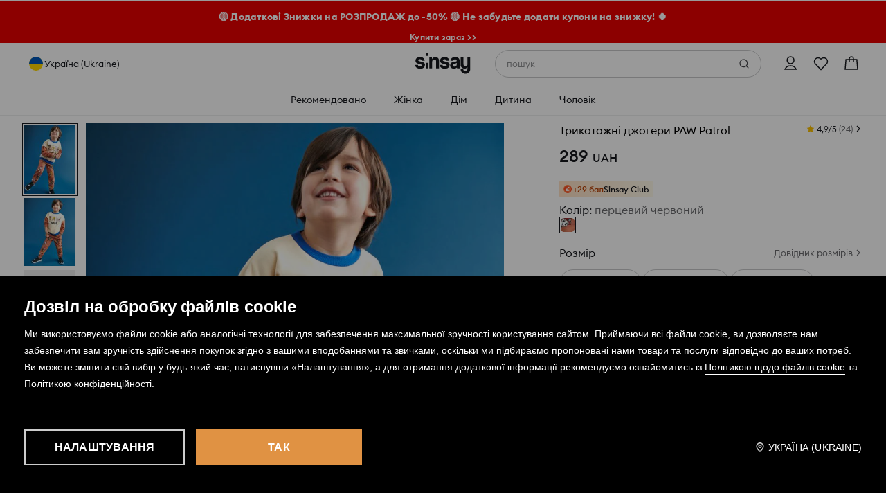

--- FILE ---
content_type: image/svg+xml
request_url: https://www.sinsay.com/cms-statics/shared-components/0.91.25-rc-39/assets/icons-si/flag-ua.svg
body_size: 103
content:
<svg width="28" height="28" viewBox="0 0 28 28" fill="none" xmlns="http://www.w3.org/2000/svg">
  <path d="M28 0H0V28H28V0Z" fill="#215CA8"/>
  <path d="M28 14H0V28H28V14Z" fill="#FFD504"/>
  <rect x="0.5" y="0.5" width="27" height="27" rx="13.5" stroke="#E3E4E5"/>
</svg>


--- FILE ---
content_type: application/javascript
request_url: https://www.sinsay.com/ua/uk/skin/frontend/6.418.1/narch/page-header/customer-data.js
body_size: 40023
content:
(window.NArchWebpackJsonp=window.NArchWebpackJsonp||[]).push([[375],{"./packages/apps/page-header-app/src/customer-data.ts":function(e,t,n){"use strict";n.r(t);var r=n("./packages/libs/core/lib/index.js"),o=n("./packages/libs/di/lib/index.js"),i=n("./packages/libs/logger/lib/index.js");document.addEventListener("DOMContentLoaded",(function getCustomerData(){Object(o.getService)(r.i).getVarnishData().then((function(e){var t;e.auth?Object(r.dc)().dispatch(Object(r.zb)(r.hb,{auth:e.auth})):Object(r.dc)().dispatch(Object(r.zb)(r.ib)),!(null===(t=window.LPP)||void 0===t?void 0:t.isNewsletterPopupTriggered)&&window.lppShared&&(window.LPP.isNewsletterPopupTriggered=!0,window.LPP.isLogged=e.auth,window.LPP.isSubscribed=e.isSubscribed),e.auth&&!e.privacy&&window.rodoPopupActions.init()})).catch((function(e){Object(i.b)(e),Object(r.dc)().dispatch(Object(r.zb)(r.gb))}))}))},"./packages/libs/core/lib/events/event-emmiter.js":function(e,t,n){"use strict";(function(e){n.d(t,"a",(function(){return i}));var r=n("./common/temp/node_modules/.pnpm/rxjs@6.4.0/node_modules/rxjs/_esm5/index.js"),o=n("./common/temp/node_modules/.pnpm/rxjs@6.4.0/node_modules/rxjs/_esm5/operators/index.js"),__assign=function(){return(__assign=Object.assign||function(e){for(var t,n=1,r=arguments.length;n<r;n++)for(var o in t=arguments[n])Object.prototype.hasOwnProperty.call(t,o)&&(e[o]=t[o]);return e}).apply(this,arguments)},__read=function(e,t){var n="function"==typeof Symbol&&e[Symbol.iterator];if(!n)return e;var r,o,i=n.call(e),a=[];try{for(;(void 0===t||t-- >0)&&!(r=i.next()).done;)a.push(r.value)}catch(e){o={error:e}}finally{try{r&&!r.done&&(n=i.return)&&n.call(i)}finally{if(o)throw o.error}}return a},__spreadArray=function(e,t){for(var n=0,r=t.length,o=e.length;n<r;n++,o++)e[o]=t[n];return e},i=function(){function EventEmitter(e){var t=this;this.subscriptions=[],this.emitter$=e,this.msgSub$=Object(r.h)(window,"message").pipe(Object(o.f)((function(e){return!0})),Object(o.g)((function(e){return e.data})),Object(o.f)((function(e){return"string"==typeof(null==e?void 0:e.type)&&"@lpp-action"===(null==e?void 0:e.source)})),Object(o.g)((function(e){return{type:e.type,payload:e.payload}}))).subscribe({next:function next(e){t.emitter$.next(e)}})}return EventEmitter.prototype.subscribe=function(e,t){var n="function"==typeof e?e:t,r=this.emitter$.pipe(Object(o.f)((function(t){return"function"==typeof e&&"string"==typeof(null==t?void 0:t.type)||(null==t?void 0:t.type)===e})),Object(o.k)()).subscribe({next:n});return this.subscriptions=__spreadArray(__spreadArray([],__read(this.subscriptions)),[r]),r},EventEmitter.dispatch=function(t){e.env.IS_SERVER||null===window||void 0===window||window.postMessage(__assign({source:"@lpp-action"},t),"*")},EventEmitter.prototype.unsubscribeAll=function(){this.subscriptions.forEach((function(e){e.unsubscribe()})),this.subscriptions=[]},EventEmitter}()}).call(this,n("./scripts/webpack/node_modules/.pnpm/process@0.11.10/node_modules/process/browser.js"))},"./packages/libs/core/lib/helpers/index.js":function(e,t,n){"use strict";(function(e){n.d(t,"e",(function(){return isRussia})),n.d(t,"d",(function(){return isRomania})),n.d(t,"c",(function(){return isGreece})),n.d(t,"g",(function(){return isSlovenia})),n.d(t,"a",(function(){return getProductUrl})),n.d(t,"h",(function(){return a})),n.d(t,"b",(function(){return u})),n.d(t,"f",(function(){return c}));var r,o=n("./packages/libs/di/lib/index.js");var i=Object(o.getService)(o.AppEnvService);function isRussia(){return"ru"===i.config.get("general/country/code")}function isRomania(){return"ro"===i.config.get("general/country/code")}function isGreece(){return"gr"===i.config.get("general/country/code")}function isSlovenia(){return"si"===i.config.get("general/country/code")}function getProductUrl(e){return"url"in e&&(null==e?void 0:e.url)||(""+Object(o.getService)(o.AppEnvService).config.get("url/base")+e.sku).toLowerCase()}var a=function ucfirst(e){return""+e.charAt(0).toUpperCase()+e.slice(1)},u=!1,c=null!==(r=!!e.env.IS_SERVER)&&void 0!==r&&r}).call(this,n("./scripts/webpack/node_modules/.pnpm/process@0.11.10/node_modules/process/browser.js"))},"./packages/libs/core/lib/helpers/is-ssr.js":function(e,t,n){"use strict";(function(e){var r;n.d(t,"a",(function(){return i}));var o=null!==(r=!!e.env.IS_SERVER)&&void 0!==r&&r,i=function isSSR(){return o}}).call(this,n("./scripts/webpack/node_modules/.pnpm/process@0.11.10/node_modules/process/browser.js"))},"./packages/libs/core/lib/index.js":function(e,t,n){"use strict";n.d(t,"Vd",(function(){return kt})),n.d(t,"Db",(function(){return Tt})),n.d(t,"t",(function(){return ve})),n.d(t,"s",(function(){return Se})),n.d(t,"P",(function(){return Be})),n.d(t,"I",(function(){return Fe})),n.d(t,"r",(function(){return Ne})),n.d(t,"S",(function(){return He})),n.d(t,"D",(function(){return We})),n.d(t,"Dc",(function(){return Qe})),n.d(t,"G",(function(){return $e})),n.d(t,"Xd",(function(){return it})),n.d(t,"Wd",(function(){return at})),n.d(t,"g",(function(){return pt})),n.d(t,"id",(function(){return vt})),n.d(t,"N",(function(){return jt})),n.d(t,"x",(function(){return Pt})),n.d(t,"M",(function(){return ae})),n.d(t,"Kd",(function(){return useSession})),n.d(t,"X",(function(){return je.f})),n.d(t,"Y",(function(){return je.a})),n.d(t,"Z",(function(){return je.b})),n.d(t,"bb",(function(){return je.e})),n.d(t,"ab",(function(){return je.c})),n.d(t,"gc",(function(){return je.g})),n.d(t,"qb",(function(){return bind_bind})),n.d(t,"B",(function(){return Module})),n.d(t,"z",(function(){return Ae})),n.d(t,"y",(function(){return LogMethod})),n.d(t,"zc",(function(){return Le})),n.d(t,"Yd",(function(){return Me})),n.d(t,"tc",(function(){return At.e})),n.d(t,"sc",(function(){return At.d})),n.d(t,"pc",(function(){return At.c})),n.d(t,"wc",(function(){return At.g})),n.d(t,"bc",(function(){return At.a})),n.d(t,"Zc",(function(){return At.h})),n.d(t,"vc",(function(){return At.f})),n.d(t,"l",(function(){return Mt})),n.d(t,"p",(function(){return l.a})),n.d(t,"q",(function(){return d})),n.d(t,"rc",(function(){return isRangeEntity})),n.d(t,"zb",(function(){return createAction})),n.d(t,"xb",(function(){return configureStore})),n.d(t,"dc",(function(){return getStore})),n.d(t,"F",(function(){return zt})),n.d(t,"H",(function(){return It})),n.d(t,"Kc",(function(){return receiveCart})),n.d(t,"tb",(function(){return cartDismissError})),n.d(t,"ub",(function(){return cartGetLoyaltyPoint})),n.d(t,"f",(function(){return E})),n.d(t,"hc",(function(){return getValue})),n.d(t,"ud",(function(){return Xt})),n.d(t,"v",(function(){return Nt})),n.d(t,"nc",(function(){return is_address_suggestions_enabled_isAddressSuggestionsEnabled})),n.d(t,"nd",(function(){return Hn})),n.d(t,"Gc",(function(){return wn})),n.d(t,"Nb",(function(){return findByProp})),n.d(t,"Pb",(function(){return ln})),n.d(t,"Mb",(function(){return fn})),n.d(t,"Sc",(function(){return Re})),n.d(t,"Rc",(function(){return Wn})),n.d(t,"Qc",(function(){return safeToArray})),n.d(t,"Ic",(function(){return pickByPath})),n.d(t,"Ib",(function(){return execBeforeFn})),n.d(t,"kc",(function(){return inputAssert})),n.d(t,"lc",(function(){return inputAssertFromEavConfig})),n.d(t,"cd",(function(){return Zn})),n.d(t,"mc",(function(){return Vn})),n.d(t,"pb",(function(){return qn})),n.d(t,"sb",(function(){return er})),n.d(t,"Vc",(function(){return shallowMemoizeOneCall})),n.d(t,"Pc",(function(){return tr})),n.d(t,"Ac",(function(){return mergeRefs})),n.d(t,"Lb",(function(){return filterObject})),n.d(t,"Oc",(function(){return removeNullObjectValues})),n.d(t,"Nc",(function(){return removeBlankObjectValues})),n.d(t,"Ab",(function(){return createCachedStorageAccessor})),n.d(t,"uc",(function(){return nr.a})),n.d(t,"Xc",(function(){return suppressEvent})),n.d(t,"Uc",(function(){return setHtmlNodeClasses})),n.d(t,"qc",(function(){return or})),n.d(t,"Eb",(function(){return Xn})),n.d(t,"Rb",(function(){return format})),n.d(t,"Tb",(function(){return formatDelimiters})),n.d(t,"Vb",(function(){return getCmsBlockJSON})),n.d(t,"Yb",(function(){return getMemoizedCmsBlockJSON})),n.d(t,"Fb",(function(){return Nn})),n.d(t,"rb",(function(){return buildURL})),n.d(t,"Ud",(function(){return lr})),n.d(t,"Cb",(function(){return deepForEachObjIndexed})),n.d(t,"Mc",(function(){return reduceObjectToIdArray})),n.d(t,"Lc",(function(){return reduceIdArrayToObject})),n.d(t,"Qb",(function(){return fr})),n.d(t,"bd",(function(){return dr})),n.d(t,"Jb",(function(){return exportBlobToFile})),n.d(t,"Fc",(function(){return openChooseFileDialog})),n.d(t,"Bb",(function(){return ar})),n.d(t,"Gb",(function(){return encodeToCMSBlockSafeHTMLEntities})),n.d(t,"xc",(function(){return isTestEnv})),n.d(t,"nb",(function(){return Or})),n.d(t,"b",(function(){return _r})),n.d(t,"Q",(function(){return Ir})),n.d(t,"R",(function(){return Tr})),n.d(t,"eb",(function(){return Fr})),n.d(t,"cb",(function(){return Hr})),n.d(t,"db",(function(){return Nr})),n.d(t,"fb",(function(){return Xr})),n.d(t,"c",(function(){return Vr})),n.d(t,"E",(function(){return Qr})),n.d(t,"ad",(function(){return unregisterComponent})),n.d(t,"J",(function(){return $r})),n.d(t,"jb",(function(){return Zr})),n.d(t,"K",(function(){return Kr})),n.d(t,"V",(function(){return Q})),n.d(t,"W",(function(){return K})),n.d(t,"d",(function(){return ut})),n.d(t,"a",(function(){return ht})),n.d(t,"k",(function(){return bt})),n.d(t,"o",(function(){return s})),n.d(t,"h",(function(){return y})),n.d(t,"kb",(function(){return yt})),n.d(t,"lb",(function(){return mt})),n.d(t,"mb",(function(){return gt})),n.d(t,"T",(function(){return wt})),n.d(t,"U",(function(){return c})),n.d(t,"Wb",(function(){return getComponentDisplayName})),n.d(t,"C",(function(){return b})),n.d(t,"Bc",(function(){return moduleLoader})),n.d(t,"ib",(function(){return C})),n.d(t,"hb",(function(){return S})),n.d(t,"gb",(function(){return j})),n.d(t,"yb",(function(){return to})),n.d(t,"Xb",(function(){return Ut})),n.d(t,"Tc",(function(){return Vt})),n.d(t,"kd",(function(){return useCookie})),n.d(t,"hd",(function(){return Gt})),n.d(t,"Jd",(function(){return useSafeCallback})),n.d(t,"vd",(function(){return useMemoizedSafeCallback})),n.d(t,"Cd",(function(){return usePageTransitionEvent})),n.d(t,"td",(function(){return Te})),n.d(t,"Ad",(function(){return Jt})),n.d(t,"Pd",(function(){return Qt})),n.d(t,"xd",(function(){return Kt})),n.d(t,"Gd",(function(){return Yt})),n.d(t,"Fd",(function(){return on})),n.d(t,"ld",(function(){return un})),n.d(t,"Bd",(function(){return cn})),n.d(t,"qd",(function(){return qt})),n.d(t,"zd",(function(){return sn})),n.d(t,"Ob",(function(){return dn})),n.d(t,"Rd",(function(){return pn})),n.d(t,"Nd",(function(){return hn})),n.d(t,"A",(function(){return yn})),n.d(t,"wd",(function(){return useModal})),n.d(t,"pd",(function(){return gn})),n.d(t,"yd",(function(){return useNestedElementsListener})),n.d(t,"Td",(function(){return On})),n.d(t,"sd",(function(){return _n})),n.d(t,"rd",(function(){return Sn})),n.d(t,"Wc",(function(){return jn})),n.d(t,"Od",(function(){return Cn})),n.d(t,"Id",(function(){return Pn})),n.d(t,"jd",(function(){return useContextOrFail})),n.d(t,"Qd",(function(){return xn})),n.d(t,"Md",(function(){return Rn})),n.d(t,"Ed",(function(){return usePrevious})),n.d(t,"Ld",(function(){return Ln})),n.d(t,"Sd",(function(){return Dn})),n.d(t,"fd",(function(){return useBrand})),n.d(t,"md",(function(){return useDebouncedValue})),n.d(t,"Dd",(function(){return usePostSubmitInputValidatorMessages})),n.d(t,"od",(function(){return useDynamicBrandLoaderCallback})),n.d(t,"gd",(function(){return Mn})),n.d(t,"ed",(function(){return Bn})),n.d(t,"dd",(function(){return useAutoRedirectIfPresent})),n.d(t,"Hd",(function(){return useRedirect})),n.d(t,"w",(function(){return kn})),n.d(t,"L",(function(){return Tn})),n.d(t,"j",(function(){return An})),n.d(t,"m",(function(){return zn})),n.d(t,"n",(function(){return In})),n.d(t,"Hc",(function(){return parseHTML})),n.d(t,"jc",(function(){return ao})),n.d(t,"Ec",(function(){return nn})),n.d(t,"Hb",(function(){return rn})),n.d(t,"vb",(function(){return collect})),n.d(t,"Jc",(function(){return promiseToResultMonad})),n.d(t,"u",(function(){return Mr})),n.d(t,"Zb",(function(){return so})),n.d(t,"Ub",(function(){return lo})),n.d(t,"cc",(function(){return fo})),n.d(t,"fc",(function(){return po})),n.d(t,"Cc",(function(){return vo})),n.d(t,"wb",(function(){return ho})),n.d(t,"yc",(function(){return uo})),n.d(t,"Kb",(function(){return co})),n.d(t,"Yc",(function(){return bo})),n.d(t,"ob",(function(){return yo})),n.d(t,"ec",(function(){return mo})),n.d(t,"Sb",(function(){return formatDate})),n.d(t,"ac",(function(){return Ue})),n.d(t,"ic",(function(){return Ve})),n.d(t,"i",(function(){return xt})),n.d(t,"oc",(function(){return go}));var r,o=n("./packages/libs/di/lib/index.js"),i=n("./common/temp/node_modules/.pnpm/@babel+runtime@7.15.4/node_modules/@babel/runtime/helpers/typeof.js"),a=n.n(i),__decorate=function(e,t,n,r){var o,i=arguments.length,u=i<3?t:null===r?r=Object.getOwnPropertyDescriptor(t,n):r;if("object"===("undefined"==typeof Reflect?"undefined":a()(Reflect))&&"function"==typeof Reflect.decorate)u=Reflect.decorate(e,t,n,r);else for(var c=e.length-1;c>=0;c--)(o=e[c])&&(u=(i<3?o(u):i>3?o(t,n,u):o(t,n))||u);return i>3&&u&&Object.defineProperty(t,n,u),u},u=function(){function CustomerDataContext(){}return CustomerDataContext=__decorate([Object(o.injectable)()],CustomerDataContext)}(),store_provider_decorate=function(e,t,n,r){var o,i=arguments.length,u=i<3?t:null===r?r=Object.getOwnPropertyDescriptor(t,n):r;if("object"===("undefined"==typeof Reflect?"undefined":a()(Reflect))&&"function"==typeof Reflect.decorate)u=Reflect.decorate(e,t,n,r);else for(var c=e.length-1;c>=0;c--)(o=e[c])&&(u=(i<3?o(u):i>3?o(t,n,u):o(t,n))||u);return i>3&&u&&Object.defineProperty(t,n,u),u},c=function(){function StoreProvider(){}return StoreProvider=store_provider_decorate([Object(o.injectable)()],StoreProvider)}(),event_bus_decorate=function(e,t,n,r){var o,i=arguments.length,u=i<3?t:null===r?r=Object.getOwnPropertyDescriptor(t,n):r;if("object"===("undefined"==typeof Reflect?"undefined":a()(Reflect))&&"function"==typeof Reflect.decorate)u=Reflect.decorate(e,t,n,r);else for(var c=e.length-1;c>=0;c--)(o=e[c])&&(u=(i<3?o(u):i>3?o(t,n,u):o(t,n))||u);return i>3&&u&&Object.defineProperty(t,n,u),u},s=function(){function EventBusService(){}return EventBusService=event_bus_decorate([Object(o.injectable)()],EventBusService)}(),l=n("./packages/libs/core/lib/events/event-emmiter.js"),f=n("./common/temp/node_modules/.pnpm/rxjs@6.4.0/node_modules/rxjs/_esm5/index.js"),d=new l.a(new f.d),p=new l.a(new f.e),v=(r=function extendStatics(e,t){return(r=Object.setPrototypeOf||{__proto__:[]}instanceof Array&&function(e,t){e.__proto__=t}||function(e,t){for(var n in t)Object.prototype.hasOwnProperty.call(t,n)&&(e[n]=t[n])})(e,t)},function(e,t){if("function"!=typeof t&&null!==t)throw new TypeError("Class extends value "+String(t)+" is not a constructor or null");function __(){this.constructor=e}r(e,t),e.prototype=null===t?Object.create(t):(__.prototype=t.prototype,new __)}),event_bus_service_decorate=function(e,t,n,r){var o,i=arguments.length,u=i<3?t:null===r?r=Object.getOwnPropertyDescriptor(t,n):r;if("object"===("undefined"==typeof Reflect?"undefined":a()(Reflect))&&"function"==typeof Reflect.decorate)u=Reflect.decorate(e,t,n,r);else for(var c=e.length-1;c>=0;c--)(o=e[c])&&(u=(i<3?o(u):i>3?o(t,n,u):o(t,n))||u);return i>3&&u&&Object.defineProperty(t,n,u),u},h=function(e){function EventBusServiceImpl(){return null!==e&&e.apply(this,arguments)||this}return v(EventBusServiceImpl,e),EventBusServiceImpl.prototype.subscribe=function(e,t){return p.subscribe(e,t)},EventBusServiceImpl.prototype.dispatch=function(e){l.a.dispatch(e)},EventBusServiceImpl=event_bus_service_decorate([Object(o.injectable)()],EventBusServiceImpl)}(s),module_loader_decorate=function(e,t,n,r){var o,i=arguments.length,u=i<3?t:null===r?r=Object.getOwnPropertyDescriptor(t,n):r;if("object"===("undefined"==typeof Reflect?"undefined":a()(Reflect))&&"function"==typeof Reflect.decorate)u=Reflect.decorate(e,t,n,r);else for(var c=e.length-1;c>=0;c--)(o=e[c])&&(u=(i<3?o(u):i>3?o(t,n,u):o(t,n))||u);return i>3&&u&&Object.defineProperty(t,n,u),u},b=function(){function ModuleLoader(){}return ModuleLoader=module_loader_decorate([Object(o.injectable)()],ModuleLoader)}(),registries_decorate=function(e,t,n,r){var o,i=arguments.length,u=i<3?t:null===r?r=Object.getOwnPropertyDescriptor(t,n):r;if("object"===("undefined"==typeof Reflect?"undefined":a()(Reflect))&&"function"==typeof Reflect.decorate)u=Reflect.decorate(e,t,n,r);else for(var c=e.length-1;c>=0;c--)(o=e[c])&&(u=(i<3?o(u):i>3?o(t,n,u):o(t,n))||u);return i>3&&u&&Object.defineProperty(t,n,u),u},y=function(){function ComponentRegistry(){}return ComponentRegistry=registries_decorate([Object(o.injectable)()],ComponentRegistry)}(),m=function(){var e=function extendStatics(t,n){return(e=Object.setPrototypeOf||{__proto__:[]}instanceof Array&&function(e,t){e.__proto__=t}||function(e,t){for(var n in t)Object.prototype.hasOwnProperty.call(t,n)&&(e[n]=t[n])})(t,n)};return function(t,n){if("function"!=typeof n&&null!==n)throw new TypeError("Class extends value "+String(n)+" is not a constructor or null");function __(){this.constructor=t}e(t,n),t.prototype=null===n?Object.create(n):(__.prototype=n.prototype,new __)}}(),lib_module_loader_decorate=function(e,t,n,r){var o,i=arguments.length,u=i<3?t:null===r?r=Object.getOwnPropertyDescriptor(t,n):r;if("object"===("undefined"==typeof Reflect?"undefined":a()(Reflect))&&"function"==typeof Reflect.decorate)u=Reflect.decorate(e,t,n,r);else for(var c=e.length-1;c>=0;c--)(o=e[c])&&(u=(i<3?o(u):i>3?o(t,n,u):o(t,n))||u);return i>3&&u&&Object.defineProperty(t,n,u),u};function moduleLoader(e,t,n){return void 0===t&&(t=3),void 0===n&&(n=300),new Promise((function(r,o){return e().then(r).catch((function(r){setTimeout((function(){return 0===t?o(r):(console.log('[Module Loader] "'+r.message+'". Attempts left: '+t),moduleLoader(e,t-1))}),n)}))}))}var g=function(e){function AsyncModuleLoader(){return null!==e&&e.apply(this,arguments)||this}return m(AsyncModuleLoader,e),AsyncModuleLoader.prototype.loadModule=function(e,t,n){return void 0===t&&(t=3),void 0===n&&(n=300),moduleLoader(e,t,n)},AsyncModuleLoader=lib_module_loader_decorate([Object(o.injectable)()],AsyncModuleLoader)}(b),w=n("./common/temp/node_modules/.pnpm/immer@9.0.2/node_modules/immer/dist/immer.esm.js"),O=n("./common/temp/node_modules/.pnpm/redux@4.0.1/node_modules/redux/es/redux.js"),_=n("./common/temp/node_modules/.pnpm/redux-thunk@2.3.0/node_modules/redux-thunk/es/index.js"),__assign=function(){return(__assign=Object.assign||function(e){for(var t,n=1,r=arguments.length;n<r;n++)for(var o in t=arguments[n])Object.prototype.hasOwnProperty.call(t,o)&&(e[o]=t[o]);return e}).apply(this,arguments)},S="USER_LOGIN_SUCCESS",j="USER_LOGIN_FAILURE",C="USER_LOGOUT",P={loggedIn:void 0};var E,x={};!function(e){e.RequestComplete="CART_REQUEST_COMPLETE",e.RequestData="CART_REQUEST_DATA",e.ReceiveData="CART_RECEIVE_DATA",e.RequestFailure="CART_REQUEST_FAILURE",e.DismissError="CART_DISMISS_ERROR",e.RequestLoyaltyPoints="CART_REQUEST_LOYALTY_POINTS",e.ReceiveLoyaltyPoints="CART_RECEIVE_LOYALTY_POINTS"}(E||(E={}));var R={isFetched:!1,isFetching:!1,isError:!1,points:void 0};var create_action_assign=function(){return(create_action_assign=Object.assign||function(e){for(var t,n=1,r=arguments.length;n<r;n++)for(var o in t=arguments[n])Object.prototype.hasOwnProperty.call(t,o)&&(e[o]=t[o]);return e}).apply(this,arguments)},__read=function(e,t){var n="function"==typeof Symbol&&e[Symbol.iterator];if(!n)return e;var r,o,i=n.call(e),a=[];try{for(;(void 0===t||t-- >0)&&!(r=i.next()).done;)a.push(r.value)}catch(e){o={error:e}}finally{try{r&&!r.done&&(n=i.return)&&n.call(i)}finally{if(o)throw o.error}}return a},__spreadArray=function(e,t){for(var n=0,r=t.length,o=e.length;n<r;n++,o++)e[o]=t[n];return e};function createAction(e,t,n){return void 0===t?{type:e}:Array.isArray(t)?{type:e,payload:__spreadArray([],__read(t))}:"object"===a()(t)&&null!==t?{type:e,payload:create_action_assign({},t)}:{type:e,payload:t,meta:n}}var k=n("./packages/libs/logger/lib/index.js"),middleware_manager_read=function(e,t){var n="function"==typeof Symbol&&e[Symbol.iterator];if(!n)return e;var r,o,i=n.call(e),a=[];try{for(;(void 0===t||t-- >0)&&!(r=i.next()).done;)a.push(r.value)}catch(e){o={error:e}}finally{try{r&&!r.done&&(n=i.return)&&n.call(i)}finally{if(o)throw o.error}}return a},middleware_manager_spreadArray=function(e,t){for(var n=0,r=t.length,o=e.length;n<r;n++,o++)e[o]=t[n];return e},T=[],L=[];function createMiddlewareManager(e){return{add:function add(){for(var t=[],n=0;n<arguments.length;n++)t[n]=arguments[n];L.push.apply(L,middleware_manager_spreadArray([],middleware_manager_read(t))),T.push.apply(T,middleware_manager_spreadArray([],middleware_manager_read(t.map((function(t){return t(e)})))))},remove:function remove(e){var t=L.findIndex((function(t,n){return t===e}));-1!==t?(T=T.filter((function(e,n){return n!==t})),L=L.filter((function(e,n){return n!==t}))):Object(k.b)("Middleware does not exist!",e)},reset:function reset(){T=[]}}}var z=function enhancer(e){return function(e){return function(t){return O.d.apply(void 0,middleware_manager_spreadArray([],middleware_manager_read(T)))(e)(t)}}},I=function(){var e=function extendStatics(t,n){return(e=Object.setPrototypeOf||{__proto__:[]}instanceof Array&&function(e,t){e.__proto__=t}||function(e,t){for(var n in t)Object.prototype.hasOwnProperty.call(t,n)&&(e[n]=t[n])})(t,n)};return function(t,n){if("function"!=typeof n&&null!==n)throw new TypeError("Class extends value "+String(n)+" is not a constructor or null");function __(){this.constructor=t}e(t,n),t.prototype=null===n?Object.create(n):(__.prototype=n.prototype,new __)}}();!function(e){function ErrorWithPayload(t,n){var r=e.call(this,t)||this;return r.payload=n,r}I(ErrorWithPayload,e)}(Error);function getValue(e,t,n){var r;return null!=e&&(r=function isKey(e){var t=a()(e);return"number"===t||"string"===t&&!/\.|\[(?:[^[\]]+|(["'])(?:(?!\\1)[^\n\\]|\\.)*?)\\1\]/.test(e)}(t)||t in e?e[t]:function util_get(e,t){for(var n,r=Array.isArray(t)?t:t.split("."),o=-1,i=r.length;null!=e&&++o<i;)n=e=e[r[o]];return n}(e,t)),void 0!==r?r:n}var A=function(){var e=function extendStatics(t,n){return(e=Object.setPrototypeOf||{__proto__:[]}instanceof Array&&function(e,t){e.__proto__=t}||function(e,t){for(var n in t)Object.prototype.hasOwnProperty.call(t,n)&&(e[n]=t[n])})(t,n)};return function(t,n){if("function"!=typeof n&&null!==n)throw new TypeError("Class extends value "+String(n)+" is not a constructor or null");function __(){this.constructor=t}e(t,n),t.prototype=null===n?Object.create(n):(__.prototype=n.prototype,new __)}}(),reducer_manager_assign=function(){return(reducer_manager_assign=Object.assign||function(e){for(var t,n=1,r=arguments.length;n<r;n++)for(var o in t=arguments[n])Object.prototype.hasOwnProperty.call(t,o)&&(e[o]=t[o]);return e}).apply(this,arguments)},reducer_manager_values=function(e){var t="function"==typeof Symbol&&Symbol.iterator,n=t&&e[t],r=0;if(n)return n.call(e);if(e&&"number"==typeof e.length)return{next:function next(){return e&&r>=e.length&&(e=void 0),{value:e&&e[r++],done:!e}}};throw new TypeError(t?"Object is not iterable.":"Symbol.iterator is not defined.")};Object(w.c)();var D=function(e){function InvalidReducerError(t){var n=t.message,r=t.item,o=e.call(this,n)||this;return Object(k.d)(r),o}return A(InvalidReducerError,e),InvalidReducerError}(Error);function combine(e){var t,n;if("function"==typeof e)return e;if("object"===a()(e)){var r={};try{for(var o=reducer_manager_values(Object.keys(e)),i=o.next();!i.done;i=o.next()){var u=i.value;r[u]=combine(e[u])}}catch(e){t={error:e}}finally{try{i&&!i.done&&(n=o.return)&&n.call(o)}finally{if(t)throw t.error}}return Object(O.c)(r)}throw new D({message:"Invalid item in reducer tree",item:e})}function createReducerManager(e){void 0===e&&(e={});var t=reducer_manager_assign({},e),n=Object(O.c)(t),r=[],o=function functor(e){return{getReducerMap:function getReducerMap(){return t},reduce:function reduce(e,t){var o,i;if(r.length>0){e=reducer_manager_assign({},e);try{for(var a=reducer_manager_values(r),u=a.next();!u.done;u=a.next()){delete e[u.value]}}catch(e){o={error:e}}finally{try{u&&!u.done&&(i=a.return)&&i.call(a)}finally{if(o)throw o.error}}r=[]}return n(e,t)},add:function add(r,o){if(r&&!function keyExists(e,t){return!!getValue(e,t)}(t,r)){if(r.includes(".")){var i=r.split("."),a=i.pop();i.reduce((function(e,n){return e[n]=t[n]||{}}),t)[a]=o}else t[r]=o;n=combine(t),e.replaceReducer(n)}},remove:function remove(o){o&&t[o]&&(delete t[o],r.push(o),n=combine(t),e.replaceReducer(n))}}};return o.reduce=function(e,t){var o,i;if(r.length>0){e=reducer_manager_assign({},e);try{for(var a=reducer_manager_values(r),u=a.next();!u.done;u=a.next()){delete e[u.value]}}catch(e){o={error:e}}finally{try{u&&!u.done&&(i=a.return)&&i.call(a)}finally{if(o)throw o.error}}r=[]}return n(e,t)},o}Object(w.c)();var M={brand:Object(o.getService)(o.AppEnvService).config.get("brandName")||"reserved",countryCode:Object(o.getService)(o.AppEnvService).config.get("general/country/code")||null,langCode:Object(o.getService)(o.AppEnvService).config.get("general/locale/code")||null,currency:Object(o.getService)(o.AppEnvService).config.get("currency")||null},B={countryCode:function countryCode(e){return(null==e?void 0:e.countryCode)||M.countryCode},langCode:function langCode(e){return(null==e?void 0:e.langCode)||M.langCode},brand:function brand(e){return(null==e?void 0:e.brand)||M.brand},currency:function currency(e){return(null==e?void 0:e.currency)||M.currency},authentication:function authentication(e,t){switch(void 0===e&&(e=P),t.type){case S:return{loggedIn:t.payload.auth};case j:case C:return{loggedIn:!1};default:return e}},profile:function profile(e,t){switch(void 0===e&&(e=x),t.type){case"USER_PROFILE_DATA":return __assign({},t.payload);default:return e}},loyaltyPoints:function loyaltyPoints(e,t){return void 0===e&&(e=R),Object(w.b)(e,(function(e){switch(t.type){case E.RequestData:e.isFetched=!1;break;case E.RequestLoyaltyPoints:e.isFetching=!0,e.isFetched=!1;break;case E.ReceiveLoyaltyPoints:e.isFetching=!1,e.isFetched=!0,e.points=t.payload.points,e.isError=t.payload.isError}}))}},F=null,N=window.__REDUX_DEVTOOLS_EXTENSION_COMPOSE__||O.d;function configureStore(e){if(void 0===e&&(e=M),F)return F;var t=createReducerManager(B),n=Object(O.e)(t.reduce,e,N(Object(O.a)(z)));return n.reducerManager=t(n),n.middlewareManager=createMiddlewareManager(n),n.middlewareManager.add(_.a),p.subscribe((function(e){var t=e.type,r=e.payload;n.dispatch(createAction(t,r))})),n}function getStore(){return F||(F=configureStore()),F}var H=function(){var e=function extendStatics(t,n){return(e=Object.setPrototypeOf||{__proto__:[]}instanceof Array&&function(e,t){e.__proto__=t}||function(e,t){for(var n in t)Object.prototype.hasOwnProperty.call(t,n)&&(e[n]=t[n])})(t,n)};return function(t,n){if("function"!=typeof n&&null!==n)throw new TypeError("Class extends value "+String(n)+" is not a constructor or null");function __(){this.constructor=t}e(t,n),t.prototype=null===n?Object.create(n):(__.prototype=n.prototype,new __)}}(),redux_store_provider_decorate=function(e,t,n,r){var o,i=arguments.length,u=i<3?t:null===r?r=Object.getOwnPropertyDescriptor(t,n):r;if("object"===("undefined"==typeof Reflect?"undefined":a()(Reflect))&&"function"==typeof Reflect.decorate)u=Reflect.decorate(e,t,n,r);else for(var c=e.length-1;c>=0;c--)(o=e[c])&&(u=(i<3?o(u):i>3?o(t,n,u):o(t,n))||u);return i>3&&u&&Object.defineProperty(t,n,u),u},redux_store_provider_read=function(e,t){var n="function"==typeof Symbol&&e[Symbol.iterator];if(!n)return e;var r,o,i=n.call(e),a=[];try{for(;(void 0===t||t-- >0)&&!(r=i.next()).done;)a.push(r.value)}catch(e){o={error:e}}finally{try{r&&!r.done&&(n=i.return)&&n.call(i)}finally{if(o)throw o.error}}return a},redux_store_provider_spreadArray=function(e,t){for(var n=0,r=t.length,o=e.length;n<r;n++,o++)e[o]=t[n];return e},W=function(e){function ReduxStoreProvider(){return null!==e&&e.apply(this,arguments)||this}return H(ReduxStoreProvider,e),ReduxStoreProvider.prototype.addMiddleware=function(){for(var e,t=[],n=0;n<arguments.length;n++)t[n]=arguments[n];return(e=this.getStore().middlewareManager).add.apply(e,redux_store_provider_spreadArray([],redux_store_provider_read(t)))},ReduxStoreProvider.prototype.addReducer=function(e,t){return this.getStore().reducerManager.add(e,t)},ReduxStoreProvider.prototype.dispatch=function(e){return this.getStore().dispatch(e)},ReduxStoreProvider.prototype.getReducerMap=function(){return this.getStore().reducerManager.getReducerMap()},ReduxStoreProvider.prototype.getState=function(){return this.getStore().getState()},ReduxStoreProvider.prototype.getStore=function(){return getStore()},ReduxStoreProvider.prototype.removeMiddleware=function(e){return this.getStore().middlewareManager.remove(e)},ReduxStoreProvider.prototype.removeReducer=function(e){return this.getStore().reducerManager.remove(e)},ReduxStoreProvider.prototype.subscribe=function(e){return this.getStore()[Symbol.observable]().subscribe({next:function next(t){e(t)}})},ReduxStoreProvider=redux_store_provider_decorate([Object(o.injectable)()],ReduxStoreProvider)}(c),X=function(){var e=function extendStatics(t,n){return(e=Object.setPrototypeOf||{__proto__:[]}instanceof Array&&function(e,t){e.__proto__=t}||function(e,t){for(var n in t)Object.prototype.hasOwnProperty.call(t,n)&&(e[n]=t[n])})(t,n)};return function(t,n){if("function"!=typeof n&&null!==n)throw new TypeError("Class extends value "+String(n)+" is not a constructor or null");function __(){this.constructor=t}e(t,n),t.prototype=null===n?Object.create(n):(__.prototype=n.prototype,new __)}}(),customer_data_context_decorate=function(e,t,n,r){var o,i=arguments.length,u=i<3?t:null===r?r=Object.getOwnPropertyDescriptor(t,n):r;if("object"===("undefined"==typeof Reflect?"undefined":a()(Reflect))&&"function"==typeof Reflect.decorate)u=Reflect.decorate(e,t,n,r);else for(var c=e.length-1;c>=0;c--)(o=e[c])&&(u=(i<3?o(u):i>3?o(t,n,u):o(t,n))||u);return i>3&&u&&Object.defineProperty(t,n,u),u},__metadata=function(e,t){if("object"===("undefined"==typeof Reflect?"undefined":a()(Reflect))&&"function"==typeof Reflect.metadata)return Reflect.metadata(e,t)},__param=function(e,t){return function(n,r){t(n,r,e)}},U=function(e){function CustomerDataContextImpl(t){var n=e.call(this)||this;return n.data=t,n}return X(CustomerDataContextImpl,e),CustomerDataContextImpl.prototype.getEmail=function(){return this.isLoggedIn()?this.data.customer_data.email:""},CustomerDataContextImpl.prototype.getFirstName=function(){return this.isLoggedIn()?this.data.customer_data.firstname:""},CustomerDataContextImpl.prototype.getLastName=function(){return this.isLoggedIn()?this.data.customer_data.lastname:""},CustomerDataContextImpl.prototype.isLoggedIn=function(){return!!this.data.auth},CustomerDataContextImpl=customer_data_context_decorate([Object(o.injectable)(),__param(0,Object(o.unmanaged)()),__metadata("design:paramtypes",[Object])],CustomerDataContextImpl)}(u),V=n("./common/temp/node_modules/.pnpm/rxjs@6.4.0/node_modules/rxjs/_esm5/operators/index.js");function normalizeDescriptor(e){var t=e.locations,n=e.roles;return e.role&&(n=[e.role]),e.location&&(t=[e.location]),{locations:t,roles:n}}function getComponentDisplayName(e){return e.displayName||e.name}var q,G=function(){var e=function extendStatics(t,n){return(e=Object.setPrototypeOf||{__proto__:[]}instanceof Array&&function(e,t){e.__proto__=t}||function(e,t){for(var n in t)Object.prototype.hasOwnProperty.call(t,n)&&(e[n]=t[n])})(t,n)};return function(t,n){if("function"!=typeof n&&null!==n)throw new TypeError("Class extends value "+String(n)+" is not a constructor or null");function __(){this.constructor=t}e(t,n),t.prototype=null===n?Object.create(n):(__.prototype=n.prototype,new __)}}(),component_registry_assign=function(){return(component_registry_assign=Object.assign||function(e){for(var t,n=1,r=arguments.length;n<r;n++)for(var o in t=arguments[n])Object.prototype.hasOwnProperty.call(t,o)&&(e[o]=t[o]);return e}).apply(this,arguments)},component_registry_decorate=function(e,t,n,r){var o,i=arguments.length,u=i<3?t:null===r?r=Object.getOwnPropertyDescriptor(t,n):r;if("object"===("undefined"==typeof Reflect?"undefined":a()(Reflect))&&"function"==typeof Reflect.decorate)u=Reflect.decorate(e,t,n,r);else for(var c=e.length-1;c>=0;c--)(o=e[c])&&(u=(i<3?o(u):i>3?o(t,n,u):o(t,n))||u);return i>3&&u&&Object.defineProperty(t,n,u),u},component_registry_metadata=function(e,t){if("object"===("undefined"==typeof Reflect?"undefined":a()(Reflect))&&"function"==typeof Reflect.metadata)return Reflect.metadata(e,t)},component_registry_read=function(e,t){var n="function"==typeof Symbol&&e[Symbol.iterator];if(!n)return e;var r,o,i=n.call(e),a=[];try{for(;(void 0===t||t-- >0)&&!(r=i.next()).done;)a.push(r.value)}catch(e){o={error:e}}finally{try{r&&!r.done&&(n=i.return)&&n.call(i)}finally{if(o)throw o.error}}return a},J=new(function(e){function ComponentRegistryImpl(){var t=e.call(this)||this;return t.state={components:[]},t.emitter$=new f.e,t.listener$=t.emitter$.pipe(Object(V.k)(),Object(V.c)(16)),t}return G(ComponentRegistryImpl,e),Object.defineProperty(ComponentRegistryImpl.prototype,"totalComponents",{get:function get(){var e;return(null===(e=this.state.components)||void 0===e?void 0:e.length)||0},enumerable:!1,configurable:!0}),ComponentRegistryImpl.prototype.clear=function(){this.state.components=[],this.emitter$.next(this.state.components)},ComponentRegistryImpl.prototype.findByName=function(e){var t;return null===(t=this.state.components.find((function(t){return t.name===e})))||void 0===t?void 0:t.component},ComponentRegistryImpl.prototype.find=function(e){if(!e)throw new Error("ComponentRegistry.find() called without descriptor");var t=normalizeDescriptor(e),n=t.locations,r=t.roles;if(!n&&!r)throw new Error("ComponentRegistry.find() called with an empty descriptor");var o=function overlaps(e,t){return void 0===e&&(e=[]),void 0===t&&(t=[]),e.filter((function(e){return t.includes(e)})).length>0};return Object.values(this.state.components).filter((function(e){return e.locations&&e.roles?o(n,e.locations)&&o(r,e.roles):!(n&&!o(n,e.locations))&&!(r&&!o(r,e.roles))})).map((function(e){return e.component}))},ComponentRegistryImpl.prototype.register=function(e,t,n){var r=void 0===n?{}:n,o=r.before,i=r.broadcast,a=void 0===i||i;if(!t)throw new Error("ComponentRegistry.register() requires `descriptor` that describe the component");if(!e)throw new Error("ComponentRegistry.register() requires `component`, a React component");var u=getComponentDisplayName(e);if(!u)throw new Error("ComponentRegistry.register() requires that Component defines a `displayName`");var c=normalizeDescriptor(t),s=c.locations,l=c.roles;if(!l&&!s)throw new Error("ComponentRegistry.register() requires `role` or `location`");var f=this.findByName(u);if(f&&f!==e)throw new Error("ComponentRegistry.register() a different component was already registered with the name "+u);var d={before:o},p=this.state.components,v=this.state.components.length;return function insert(e,t,n){var r;"string"==typeof n.before?r=new Set([n.before]):Array.isArray(n.before)&&(r=new Set(n.before));var o=e.length,i=e.length;if(r&&r.size)for(;i>0;){var a=e[--i];if(r.has(a.name))r.delete(a.name),o=i;else if(!(r.size>0)){i++;break}}e.splice(o,0,t)}(p,{name:u,component:e,locations:s,roles:l,options:d},d),p.length>v&&(this.state.components=p,!1!==a&&this.emitter$.next(this.state.components),Object(k.a)("[ComponentRegistry] Register Component",{name:u,component:e,locations:s,roles:l,options:d})),this},Object.defineProperty(ComponentRegistryImpl.prototype,"bulk",{get:function get(){var e=this,t=[],n=[],r={tap:function tap(e){return e(this),this},register:function register(e,n,r){return void 0===r&&(r={}),t.push([e,n,r]),this},flush:function flush(){return t.filter(Boolean).forEach((function(t){var n=component_registry_read(t,3),r=n[0],o=n[1],i=n[2];e.register(r,o,component_registry_assign(component_registry_assign({},i),{broadcast:!1}))})),e.emitter$.next(e.state.components),n=n.concat(t),t=[],r},unregisterBulk:function unregisterBulk(){try{e.unregisterMatchingComponents(n.map((function(e){return e&&{name:getComponentDisplayName(e[0]),matching:e[1],abc:e}})).filter(Boolean))}catch(e){console.error(e)}return n=[],r}};return r},enumerable:!1,configurable:!0}),ComponentRegistryImpl.prototype.unregisterMatchingComponents=function(e){var t=e.map((function(e){return component_registry_assign(component_registry_assign({},e),{matching:normalizeDescriptor(e.matching)})})),n=function overlaps(e,t){return void 0===e&&(e=[]),void 0===t&&(t=[]),e.filter((function(e){return t.includes(e)})).length>0},r=this.state.components.filter((function(e){return!t.find((function(t){var r=t.matching,o=r.locations,i=r.roles,a=t.name;return e.name===a&&(!(!!e.locations!=!!o||o&&!n(e.locations,o))&&!(!!e.roles!=!!i||i&&!n(e.roles,i)))}))}));this.state.components=r,this.emitter$.next(r)},ComponentRegistryImpl.prototype.unregister=function(e){if("string"==typeof e)throw new Error("ComponentRegistry.unregister() must be called with a component.");var t=getComponentDisplayName(e),n=this.state.components.filter((function(e){return e.name!==t}));n.length<this.state.components.length&&(this.state.components=n,this.emitter$.next(n),Object(k.a)("[ComponentRegistry] Unregister Component",e))},ComponentRegistryImpl.prototype.subscribe=function(e){return this.listener$.subscribe(e)},ComponentRegistryImpl=component_registry_decorate([Object(o.injectable)(),component_registry_metadata("design:paramtypes",[])],ComponentRegistryImpl)}(y)),task_executor_decorate=function(e,t,n,r){var o,i=arguments.length,u=i<3?t:null===r?r=Object.getOwnPropertyDescriptor(t,n):r;if("object"===("undefined"==typeof Reflect?"undefined":a()(Reflect))&&"function"==typeof Reflect.decorate)u=Reflect.decorate(e,t,n,r);else for(var c=e.length-1;c>=0;c--)(o=e[c])&&(u=(i<3?o(u):i>3?o(t,n,u):o(t,n))||u);return i>3&&u&&Object.defineProperty(t,n,u),u},Q=function(){function TaskExecutor(){}return TaskExecutor=task_executor_decorate([Object(o.injectable)()],TaskExecutor)}(),task_scheduler_decorate=function(e,t,n,r){var o,i=arguments.length,u=i<3?t:null===r?r=Object.getOwnPropertyDescriptor(t,n):r;if("object"===("undefined"==typeof Reflect?"undefined":a()(Reflect))&&"function"==typeof Reflect.decorate)u=Reflect.decorate(e,t,n,r);else for(var c=e.length-1;c>=0;c--)(o=e[c])&&(u=(i<3?o(u):i>3?o(t,n,u):o(t,n))||u);return i>3&&u&&Object.defineProperty(t,n,u),u},K=function(){function TaskScheduler(){}return TaskScheduler=task_scheduler_decorate([Object(o.injectable)()],TaskScheduler)}(),Y=(n("./packages/libs/core/lib/scheduler/polyfill.js"),function(){var e=function extendStatics(t,n){return(e=Object.setPrototypeOf||{__proto__:[]}instanceof Array&&function(e,t){e.__proto__=t}||function(e,t){for(var n in t)Object.prototype.hasOwnProperty.call(t,n)&&(e[n]=t[n])})(t,n)};return function(t,n){if("function"!=typeof n&&null!==n)throw new TypeError("Class extends value "+String(n)+" is not a constructor or null");function __(){this.constructor=t}e(t,n),t.prototype=null===n?Object.create(n):(__.prototype=n.prototype,new __)}}()),idle_task_scheduler_decorate=function(e,t,n,r){var o,i=arguments.length,u=i<3?t:null===r?r=Object.getOwnPropertyDescriptor(t,n):r;if("object"===("undefined"==typeof Reflect?"undefined":a()(Reflect))&&"function"==typeof Reflect.decorate)u=Reflect.decorate(e,t,n,r);else for(var c=e.length-1;c>=0;c--)(o=e[c])&&(u=(i<3?o(u):i>3?o(t,n,u):o(t,n))||u);return i>3&&u&&Object.defineProperty(t,n,u),u},idle_task_scheduler_metadata=function(e,t){if("object"===("undefined"==typeof Reflect?"undefined":a()(Reflect))&&"function"==typeof Reflect.metadata)return Reflect.metadata(e,t)},idle_task_scheduler_param=function(e,t){return function(n,r){t(n,r,e)}},$=function(e){function IdleTaskScheduler(t){var n=e.call(this)||this;return n.tasks=[],n.timeout=2e3,n.isScheduled=!1,n.handler=0,n.taskExecutor=t,n.processPendingEvents=n.processPendingEvents.bind(n),n}return Y(IdleTaskScheduler,e),IdleTaskScheduler.prototype.schedulePendingEvents=function(){this.isScheduled||(this.isScheduled=!0,"requestIdleCallback"in window?this.handler=window.requestIdleCallback(this.processPendingEvents,{timeout:this.timeout}):this.processPendingEvents())},IdleTaskScheduler.prototype.processPendingEvents=function(e){for(this.isScheduled=!1,void 0===e&&(e={didTimeout:!1,timeRemaining:function timeRemaining(){return Number.MAX_VALUE}});(e.timeRemaining()>0||e.didTimeout)&&this.tasks.length>0;){var t=this.tasks.pop();this.taskExecutor.execute(t)}this.tasks.length>0&&this.schedulePendingEvents()},IdleTaskScheduler.prototype.schedule=function(e){this.tasks.push(e),this.schedulePendingEvents()},IdleTaskScheduler=idle_task_scheduler_decorate([Object(o.injectable)(),idle_task_scheduler_param(0,Object(o.inject)(Q)),idle_task_scheduler_metadata("design:paramtypes",[Q])],IdleTaskScheduler)}(K),Z=function(){var e=function extendStatics(t,n){return(e=Object.setPrototypeOf||{__proto__:[]}instanceof Array&&function(e,t){e.__proto__=t}||function(e,t){for(var n in t)Object.prototype.hasOwnProperty.call(t,n)&&(e[n]=t[n])})(t,n)};return function(t,n){if("function"!=typeof n&&null!==n)throw new TypeError("Class extends value "+String(n)+" is not a constructor or null");function __(){this.constructor=t}e(t,n),t.prototype=null===n?Object.create(n):(__.prototype=n.prototype,new __)}}(),sync_task_executor_decorate=function(e,t,n,r){var o,i=arguments.length,u=i<3?t:null===r?r=Object.getOwnPropertyDescriptor(t,n):r;if("object"===("undefined"==typeof Reflect?"undefined":a()(Reflect))&&"function"==typeof Reflect.decorate)u=Reflect.decorate(e,t,n,r);else for(var c=e.length-1;c>=0;c--)(o=e[c])&&(u=(i<3?o(u):i>3?o(t,n,u):o(t,n))||u);return i>3&&u&&Object.defineProperty(t,n,u),u},ee=function(e){function SyncTaskExecutor(){return null!==e&&e.apply(this,arguments)||this}return Z(SyncTaskExecutor,e),SyncTaskExecutor.prototype.execute=function(e){e?e.run():Object(k.e)("Runnable must not be null")},SyncTaskExecutor=sync_task_executor_decorate([Object(o.injectable)()],SyncTaskExecutor)}(Q),te=n("./common/temp/node_modules/.pnpm/browser-cookies@1.2.0/node_modules/browser-cookies/src/browser-cookies.js"),ne=n.n(te),re=n("./packages/libs/feature-flags/lib/index.js"),oe=n("./common/temp/node_modules/.pnpm/util-deprecate@1.0.2/node_modules/util-deprecate/browser.js"),ie=n.n(oe),session_decorate=function(e,t,n,r){var o,i=arguments.length,u=i<3?t:null===r?r=Object.getOwnPropertyDescriptor(t,n):r;if("object"===("undefined"==typeof Reflect?"undefined":a()(Reflect))&&"function"==typeof Reflect.decorate)u=Reflect.decorate(e,t,n,r);else for(var c=e.length-1;c>=0;c--)(o=e[c])&&(u=(i<3?o(u):i>3?o(t,n,u):o(t,n))||u);return i>3&&u&&Object.defineProperty(t,n,u),u},session_metadata=function(e,t){if("object"===("undefined"==typeof Reflect?"undefined":a()(Reflect))&&"function"==typeof Reflect.metadata)return Reflect.metadata(e,t)},session_param=function(e,t){return function(n,r){t(n,r,e)}};!function(e){e.info="info",e.warning="warning",e.error="error"}(q||(q={}));var ae=function(){function SessionService(t,n){var r=this;this.appEnv=t,this.featureFlags=n,this.errors=[],this.subject=new f.e,this.storage=sessionStorage,this.isEnabled=!0,this.key=function(t){return e.CACHE_PREFIX+"__"+r.languageCode+"__"+t},this.languageCode=t.config.get("languageCode","").toLowerCase();var o=ne.a.get(e.SESSION_COOKIE),i=this.getItem(e.ID_KEY);this.isEnabled=!this.featureFlags.isEnabled("disableBrowserCache"),o&&i&&i===o&&this.isEnabled||(this.flush(),o&&this.setItem(e.ID_KEY,o)),this.isEnabled||Object(k.e)("Session Cache Service is Disabled"),this.key=ie()(this.key,"SessionService is deprecated. Use @session StorageProvider instead.")}var e;return e=SessionService,SessionService.prototype.flush=function(){for(var t=this.storage.length,n=0;n<t;n++){var r=this.storage.key(n);r&&0===r.indexOf(e.CACHE_PREFIX)&&this.storage.removeItem(r)}},SessionService.prototype.hasErrors=function(){return!!this.errors.length},SessionService.prototype.getErrors=function(){return this.errors},SessionService.prototype.setErrors=function(e){this.errors=e,this.subject.next(this.errors)},SessionService.prototype.onError=function(e){return this.subject.subscribe(e)},SessionService.prototype.setItem=function(e,t){this.isEnabled&&(e=this.key(e),this.storage.setItem(e,JSON.stringify(t)))},SessionService.prototype.getItem=function(e,t){if(void 0===t&&(t=null),!this.isEnabled)return t;e=this.key(e);var n=this.storage.getItem(e);return n?JSON.parse(n):t},SessionService.prototype.removeItem=function(e){this.isEnabled&&(e=this.key(e),this.storage.removeItem(e))},SessionService.prototype.hasItem=function(e){return!!this.isEnabled&&(e=this.key(e),!!this.storage.getItem(e))},SessionService.prototype.clear=function(){this.flush()},SessionService.Type=Symbol("SessionService"),SessionService.SESSION_COOKIE="csid",SessionService.CACHE_PREFIX="__fed",SessionService.ID_KEY="_sid_",SessionService=e=session_decorate([Object(o.injectable)(),session_param(0,Object(o.inject)(o.AppEnvService)),session_param(1,Object(o.inject)(re.b)),session_metadata("design:paramtypes",[o.AppEnvService,re.b])],SessionService)}(),ue=(n("./common/temp/node_modules/.pnpm/reflect-metadata@0.1.13/node_modules/reflect-metadata/Reflect.js"),function(){var e=function extendStatics(t,n){return(e=Object.setPrototypeOf||{__proto__:[]}instanceof Array&&function(e,t){e.__proto__=t}||function(e,t){for(var n in t)Object.prototype.hasOwnProperty.call(t,n)&&(e[n]=t[n])})(t,n)};return function(t,n){if("function"!=typeof n&&null!==n)throw new TypeError("Class extends value "+String(n)+" is not a constructor or null");function __(){this.constructor=t}e(t,n),t.prototype=null===n?Object.create(n):(__.prototype=n.prototype,new __)}}()),http_client_decorate=function(e,t,n,r){var o,i=arguments.length,u=i<3?t:null===r?r=Object.getOwnPropertyDescriptor(t,n):r;if("object"===("undefined"==typeof Reflect?"undefined":a()(Reflect))&&"function"==typeof Reflect.decorate)u=Reflect.decorate(e,t,n,r);else for(var c=e.length-1;c>=0;c--)(o=e[c])&&(u=(i<3?o(u):i>3?o(t,n,u):o(t,n))||u);return i>3&&u&&Object.defineProperty(t,n,u),u},http_client_metadata=function(e,t){if("object"===("undefined"==typeof Reflect?"undefined":a()(Reflect))&&"function"==typeof Reflect.metadata)return Reflect.metadata(e,t)},http_client_param=function(e,t){return function(n,r){t(n,r,e)}},http_client_read=function(e,t){var n="function"==typeof Symbol&&e[Symbol.iterator];if(!n)return e;var r,o,i=n.call(e),a=[];try{for(;(void 0===t||t-- >0)&&!(r=i.next()).done;)a.push(r.value)}catch(e){o={error:e}}finally{try{r&&!r.done&&(n=i.return)&&n.call(i)}finally{if(o)throw o.error}}return a},http_client_spreadArray=function(e,t){for(var n=0,r=t.length,o=e.length;n<r;n++,o++)e[o]=t[n];return e};var ce=function(){function HttpParams(e){var t=this;this.map=new Map,"string"==typeof e?this.map=function parseParams(e){var t=new Map;return e.length>0&&e.split("&").forEach((function(e){var n=e.indexOf("="),r=http_client_read(-1===n?[decodeURIComponent(e),""]:[decodeURIComponent(e.slice(0,n)),decodeURIComponent(e.slice(n+1))],2),o=r[0],i=r[1],a=t.get(o)||[];a.push(i),t.set(o,a)})),t}(e):e&&"object"===a()(e)&&Object.keys(e).forEach((function(n){var r,o=e[n];null===(r=t.map)||void 0===r||r.set(n,Array.isArray(o)?o:[o])}))}return HttpParams.prototype.append=function(e,t){var n=new HttpParams(this.toString()),r=http_client_spreadArray(http_client_spreadArray([],http_client_read(this.map.get(e)||[])),[t]);return n.map.set(e,r),n},HttpParams.prototype.delete=function(e,t){var n=new HttpParams(this.toString());if(void 0!==t){var r=this.map.get(e)||[],o=r.indexOf(t);-1!==o&&r.splice(o,1),r.length>0?n.map.set(e,r):n.map.delete(e)}else n.map.delete(e);return n},HttpParams.prototype.get=function(e){return this.map.has(e)?this.map.get(e)[0]:null},HttpParams.prototype.getAll=function(e){return this.map.has(e)?this.map.get(e):null},HttpParams.prototype.has=function(e){return this.map.has(e)},HttpParams.prototype.keys=function(){return http_client_spreadArray([],http_client_read(this.map.keys()))},HttpParams.prototype.set=function(e,t){var n=new HttpParams(this.toString());return n.map.set(e,[t]),n},HttpParams.prototype.toString=function(){var e=this;return this.keys().map((function(t){return e.map.get(t).map((function(e){return encodeURIComponent(t)+"="+encodeURIComponent(e)})).join("&")})).join("&")},HttpParams}(),se=function(){function HttpHeaders(e){var t=this;this.normalizedNames=new Map,"string"==typeof e?(this.headers=new Map,e.split("\n").forEach((function(e){var n=e.indexOf(":");if(n>0){var r=e.slice(0,n),o=r.toLowerCase(),i=e.slice(n+1).trim();t.maybeSetNormalizedName(r,o),t.headers.has(o)?t.headers.get(o).push(i):t.headers.set(o,[i])}}))):"object"===a()(e)?(this.headers=new Map,Object.keys(e).forEach((function(n){var r=e[n],o=n.toLowerCase();"string"==typeof r&&(r=[r]),r.length>0&&(t.headers.set(o,r),t.maybeSetNormalizedName(n,o))}))):this.headers=new Map}return HttpHeaders.prototype.maybeSetNormalizedName=function(e,t){this.normalizedNames.has(t)||this.normalizedNames.set(t,e)},HttpHeaders.prototype.clone=function(e){var t=new HttpHeaders;return Array.from(this.headers.keys()).forEach((function(n){t.headers.set(n,e.headers.get(n)),t.normalizedNames.set(n,e.normalizedNames.get(n))})),t},HttpHeaders.prototype.has=function(e){return this.headers.has(e.toLowerCase())},HttpHeaders.prototype.get=function(e){var t=this.headers.get(e.toLowerCase());return t&&t.length>0?t[0]:null},HttpHeaders.prototype.keys=function(){return Array.from(this.normalizedNames.values())},HttpHeaders.prototype.getAll=function(e){return this.headers.get(e.toLowerCase())||null},HttpHeaders.prototype.append=function(e,t){var n=this.clone(this),r=e.toLowerCase();if("string"==typeof t&&(t=[t]),0!==t.length){n.maybeSetNormalizedName(e,r);var o=http_client_spreadArray(http_client_spreadArray([],http_client_read(this.headers.get(r)||[])),http_client_read(t));return n.headers.set(r,o),n}},HttpHeaders.prototype.set=function(e,t){var n=this.clone(this),r=e.toLowerCase();if("string"==typeof t&&(t=[t]),0!==t.length)return n.maybeSetNormalizedName(e,r),n.headers.set(r,http_client_spreadArray([],http_client_read(t))),n},HttpHeaders.prototype.delete=function(e,t){var n=this.clone(this),r=t,o=e.toLowerCase();if(r){var i=this.headers.get(o);if(!i)return;0===(i=i.filter((function(e){return-1===r.indexOf(e)}))).length?(n.headers.delete(o),n.normalizedNames.delete(o)):n.headers.set(o,i)}else n.headers.delete(o),n.normalizedNames.delete(o);return n},HttpHeaders.prototype.forEach=function(e){var t=this;Array.from(this.normalizedNames.keys()).forEach((function(n){return e(t.normalizedNames.get(n),t.headers.get(n))}))},HttpHeaders}();function isArrayBuffer(e){return"undefined"!=typeof ArrayBuffer&&e instanceof ArrayBuffer}function isBlob(e){return"undefined"!=typeof Blob&&e instanceof Blob}function isFormData(e){return"undefined"!=typeof FormData&&e instanceof FormData}var le,fe=function(){function HttpRequest(e,t,n,r){var o;if(this.url=t,this.body=null,this.withCredentials=!1,this.responseType="json",this.method=e.toUpperCase(),function mightHaveBody(e){switch(e){case"DELETE":case"GET":case"HEAD":case"OPTIONS":case"JSONP":return!1;default:return!0}}(this.method)||r?(this.body=void 0!==n?n:null,o=r):o=n,o&&(this.withCredentials=o.withCredentials,o.responseType&&(this.responseType=o.responseType),o.headers&&(this.headers=o.headers),o.params&&(this.params=o.params)),this.headers||(this.headers=new se),this.params){var i=this.params.toString();if(0===i.length)this.urlWithParams=t;else{var a=t.indexOf("?"),u=-1===a?"?":a<t.length-1?"&":"";this.urlWithParams=t+u+i}}else this.params=new ce,this.urlWithParams=t}return HttpRequest.prototype.serializeBody=function(){return null===this.body?null:isArrayBuffer(this.body)||isBlob(this.body)||isFormData(this.body)||"string"==typeof this.body?this.body:this.body instanceof ce?this.body.toString():"object"===a()(this.body)||"boolean"==typeof this.body||Array.isArray(this.body)?JSON.stringify(this.body):this.body.toString()},HttpRequest.prototype.detectContentTypeHeader=function(){return null===this.body||isFormData(this.body)?null:isBlob(this.body)?this.body.type||null:isArrayBuffer(this.body)?null:"string"==typeof this.body?"text/plain":this.body instanceof ce?"application/x-www-form-urlencoded;charset=UTF-8":"object"===a()(this.body)||"number"==typeof this.body||Array.isArray(this.body)?"application/json":null},HttpRequest.prototype.clone=function(e){void 0===e&&(e={});var t=e.method||this.method,n=e.url||this.url,r=e.responseType||this.responseType,o=void 0!==e.body?e.body:this.body,i=void 0!==e.withCredentials?e.withCredentials:this.withCredentials,a=e.headers||this.headers,u=e.params||this.params;return void 0!==e.setHeaders&&(a=Object.keys(e.setHeaders).reduce((function(t,n){return t.set(n,e.setHeaders[n])}),a)),e.setParams&&(u=Object.keys(e.setParams).reduce((function(t,n){return t.set(n,e.setParams[n])}),u)),new HttpRequest(t,n,o,{params:u,headers:a,responseType:r,withCredentials:i})},HttpRequest}();!function(e){e[e.Sent=0]="Sent",e[e.UploadProgress=1]="UploadProgress",e[e.ResponseHeader=2]="ResponseHeader",e[e.DownloadProgress=3]="DownloadProgress",e[e.Response=4]="Response",e[e.User=5]="User"}(le||(le={}));var de=function de(e,t,n){void 0===t&&(t=200),void 0===n&&(n="OK"),this.headers=e.headers||new se,this.status=void 0!==e.status?e.status:t,this.statusText=e.statusText||n,this.url=e.url||null,this.ok=this.status>=200&&this.status<300},pe=function(e){function HttpResponse(t){void 0===t&&(t={});var n=e.call(this,t)||this;return n.type=le.Response,n.body=void 0!==t.body?t.body:null,n}return ue(HttpResponse,e),HttpResponse.prototype.clone=function(e){return void 0===e&&(e={}),new HttpResponse({body:void 0!==e.body?e.body:this.body,headers:e.headers||this.headers,status:void 0!==e.status?e.status:this.status,statusText:e.statusText||this.statusText,url:e.url||this.url||void 0})},HttpResponse}(de),ve=function(e){function HttpErrorResponse(t){var n=e.call(this,t,0,"Unknown Error")||this;return n.name="HttpErrorResponse",n.ok=!1,n.status>=200&&n.status<300?n.message="Http failure during parsing for "+(t.url||"(unknown url)"):n.message="Http failure response for "+(t.url||"(unknown url)")+": "+t.status+" "+t.statusText,n.error=t.error||null,n}return ue(HttpErrorResponse,e),HttpErrorResponse}(de),he=function he(){},be=function be(){};var ye=function(e){function HttpHeaderResponse(t){void 0===t&&(t={});var n=e.call(this,t)||this;return n.type=le.ResponseHeader,n}return ue(HttpHeaderResponse,e),HttpHeaderResponse.prototype.clone=function(e){return void 0===e&&(e={}),new HttpHeaderResponse({headers:e.headers||this.headers,status:void 0!==e.status?e.status:this.status,statusText:e.statusText||this.statusText,url:e.url||this.url||void 0})},HttpHeaderResponse}(de),me=/^\)\]\}',?\n/,ge=function(){function HttpXhrBackend(){}return HttpXhrBackend.prototype.handle=function(e){if("JSONP"===e.method)throw new Error("Attempted to construct Jsonp request without JsonpClientModule installed.");return new f.c((function(t){var n=new XMLHttpRequest;if(n.open(e.method,e.urlWithParams),e.withCredentials&&(n.withCredentials=!0),e.headers.forEach((function(e,t){return n.setRequestHeader(e,t.join(","))})),e.headers.has("Accept")||n.setRequestHeader("Accept","application/json, text/plain, */*"),!e.headers.has("Content-Type")){var r=e.detectContentTypeHeader();null!==r&&n.setRequestHeader("Content-Type",r)}if(e.responseType){var o=e.responseType.toLowerCase();n.responseType="json"!==o?o:"text"}var i=e.serializeBody(),a=null,u=function partialFromXhr(){if(null!==a)return a;var t=1223===n.status?204:n.status,r=n.statusText||"OK",o=new se(n.getAllResponseHeaders()),i=function getResponseUrl(e){return"responseURL"in e&&e.responseURL?e.responseURL:/^X-Request-URL:/m.test(e.getAllResponseHeaders())?e.getResponseHeader("X-Request-URL"):null}(n)||e.url;return a=new ye({headers:o,status:t,statusText:r,url:i})},c=function onLoad(){var r=u(),o=r.headers,i=r.statusText,a=r.url,c=r.status,s=null;204!==c&&(s=void 0===n.response?n.responseText:n.response),0===c&&(c=s?200:0);var l=c>=200&&c<300;if("json"===e.responseType&&"string"==typeof s){var f=s;s=s.replace(me,"");try{s=""!==s?JSON.parse(s):null}catch(e){s=f,l&&(l=!1,s={error:e,text:s})}}l?(t.next(new pe({body:s,headers:o,status:c,statusText:i,url:a||void 0})),t.complete()):t.error(new ve({error:s,headers:o,status:c,statusText:i,url:a||void 0}))},s=function onError(e){var r=u().url,o=new ve({error:e,status:n.status||0,statusText:n.statusText||"Unknown Error",url:r||void 0});t.error(o)};return n.addEventListener("load",c),n.addEventListener("error",s),n.send(i),t.next({type:le.Sent}),function(){n.removeEventListener("error",s),n.removeEventListener("load",c),n.abort()}}))},HttpXhrBackend=http_client_decorate([Object(o.injectable)()],HttpXhrBackend)}();var we=function(){function HttpInterceptorHandler(e,t){this.next=e,this.interceptor=t}return HttpInterceptorHandler.prototype.handle=function(e){return this.interceptor.intercept(e,this.next)},HttpInterceptorHandler}(),Oe=function(){function HttpInterceptingHandler(e){this.backend=e,this.chain=null}return HttpInterceptingHandler.prototype.handle=function(e){if(null===this.chain){this.chain=[].reduceRight((function(e,t){return new we(e,t)}),this.backend)}return this.chain.handle(e)},HttpInterceptingHandler=http_client_decorate([Object(o.injectable)(),http_client_param(0,Object(o.inject)(be)),http_client_metadata("design:paramtypes",[be])],HttpInterceptingHandler)}(),_e=function(){function NoopInterceptor(){}return NoopInterceptor.prototype.intercept=function(e,t){return t.handle(e)},NoopInterceptor=http_client_decorate([Object(o.injectable)()],NoopInterceptor)}(),Se=function(){function HttpClient(e){this.handler=e}return HttpClient.prototype.request=function(e,t,n){var r,o=this;if(void 0===n&&(n={}),e instanceof fe)r=e;else{var i=void 0;i=n.headers instanceof se?n.headers:new se(n.headers);var a=void 0;n.params&&(a=n.params instanceof ce?n.params:new ce(n.params)),r=new fe(e,t,void 0!==n.body?n.body:null,{headers:i,params:a,responseType:n.responseType||"json",withCredentials:n.withCredentials})}var u=Object(f.k)(r).pipe(Object(V.b)((function(e){return o.handler.handle(e)})));if(e instanceof fe||"events"===n.observe)return u;var c=u.pipe(Object(V.f)((function(e){return e instanceof pe})));switch(n.observe||"body"){case"body":switch(r.responseType){case"text":return c.pipe(Object(V.g)((function(e){if(null!==e.body&&"string"!=typeof e.body)throw new Error("Response is not a string.");return e.body})));case"json":default:return c.pipe(Object(V.g)((function(e){return e.body})))}case"response":return c;default:throw new Error("Unreachable: unhandled observe type "+n.observe+"}")}},HttpClient.prototype.get=function(e,t){return void 0===t&&(t={}),this.request("GET",e,t)},HttpClient.prototype.post=function(e,t,n){return void 0===n&&(n={}),this.request("POST",e,function addBody(e,t){return{body:t,headers:e.headers,observe:e.observe,params:e.params,responseType:e.responseType,withCredentials:e.withCredentials}}(n,t))},HttpClient=http_client_decorate([Object(o.injectable)(),http_client_param(0,Object(o.inject)(he)),http_client_metadata("design:paramtypes",[he])],HttpClient)}(),je=n("./packages/libs/core/lib/translator/index.js"),Ce=n("./packages/libs/util/lib/index.js"),Pe=n("react"),Ee=n.n(Pe),xe=n("./common/temp/node_modules/.pnpm/ramda@0.27.1/node_modules/ramda/es/index.js"),Re=Object(xe.Jb)(Object(xe.Q)(String),xe.Fb),use_input_link_assign=function(){return(use_input_link_assign=Object.assign||function(e){for(var t,n=1,r=arguments.length;n<r;n++)for(var o in t=arguments[n])Object.prototype.hasOwnProperty.call(t,o)&&(e[o]=t[o]);return e}).apply(this,arguments)},use_input_link_read=function(e,t){var n="function"==typeof Symbol&&e[Symbol.iterator];if(!n)return e;var r,o,i=n.call(e),a=[];try{for(;(void 0===t||t-- >0)&&!(r=i.next()).done;)a.push(r.value)}catch(e){o={error:e}}finally{try{r&&!r.done&&(n=i.return)&&n.call(i)}finally{if(o)throw o.error}}return a},ke=xe.Jb(xe.x(xe.S,xe.Q(String)),xe.M(xe.I("target"),xe.p(xe.r([[xe.mb("type","checkbox"),xe.lb("checked")],[xe.mb("type","file"),function(e){return e.files[0]}],[xe.b,xe.lb("value")]]),xe.lb("target")),xe.L)),Te=function useInputLink(e){var t,n=void 0===e?{}:e,r=n.value,o=n.effectFn,i=n.valuePropWatchers,a=n.initialData,u=n.onBeforeChange,c=n.onChange,s=r||a,l=Object(Pe.useRef)({}),f=use_input_link_read(Object(Pe.useState)((function(){return{value:s instanceof Function?s():s}})),2),d=f[0],p=f[1],v=i instanceof Function?i(null!==(t=d.value)&&void 0!==t?t:{}):i,h=Object(Pe.useRef)(),b=function setValue(e,t){o&&(e=o(d.value,e)),h.current.value=e,t?d.value=e:p({value:e})};if(void 0!==r&&d.value!==r&&(d.value=r),i)for(var y in xe.Q(Object,d.value)||(d.value={}),v)Object.prototype.hasOwnProperty.call(v,y)&&(d.value[y]=v[y].value);h.current=d;var m=function safeUpdateValue(e,t){if((void 0===t?{}:t).merge&&(e=use_input_link_assign(use_input_link_assign({},d.value),e)),v){var n=h.current,o=!1;for(var i in b(e,!0),v)if(Object.prototype.hasOwnProperty.call(v,i)){var a=v[i],s=use_input_link_read([n&&n[i],e&&e[i]],2),l=s[0],f=s[1];f!==l&&(a.onChange(f,l),o=!0)}if(o)return}u&&u(e),b(e,!!c||void 0!==r),c&&c(e)},g=function inputFn(e,t){var n=void 0===t?{}:t,r=n.array,o=n.cacheCallback,i=void 0!==o&&o,a=n.uncontrolled,u=void 0!==a&&a,c=n.defaultValue,s=void 0===c?"":c,f=n.relatedInputsFn,d=void 0===f?null:f,p=n.valueParserFn,v=void 0===p?xe.L:p,b=n.assignValueParserFn,y=void 0===b?xe.L:b,g=n.deleteFromParentIf,w=void 0===g?xe.a:g,O=n.valueAttrName,_=void 0===O?"value":O,S=n.changeAttrName,j=void 0===S?"onChange":S,C="string"==typeof e,P=e&&xe.W(e instanceof Array?e:Re(e).split(".")),E=function getInputValue(){var t;return!u&&y(xe.v(s,e?xe.Nb(P,null!==(t=h.current.value)&&void 0!==t?t:{}):h.current.value))},x=i&&C&&l.current[e]||function(t){var n=h.current,o=E(),i=v(ke(t)),a=i;if(e){var u=null;if(u=r?d?d(i,o):n.value:use_input_link_assign(use_input_link_assign({},n.value),d&&d(i,o)),null==w?void 0:w(i,t)){var c=use_input_link_read(xe.wb(-1,Re(e).split(".")),2),s=c[0],l=c[1],f=xe.W(s),p=xe.Nb(f,n.value);a=xe.sb(f,xe.db(l,p),u)}else a=xe.sb(P,i,u)}m(a)};i&&C&&(l.current[e]=x);var R={};return u||(R[_]=E()),R[j]=x,R};return g.numeric=function(e,t){return g(e,use_input_link_assign(use_input_link_assign({},t),{valueParserFn:Number.parseInt}))},{get value(){return h.current.value},set value(e){h.current.value=e},setValue:m,initialData:s,input:g}},link_input_assign=function(){return(link_input_assign=Object.assign||function(e){for(var t,n=1,r=arguments.length;n<r;n++)for(var o in t=arguments[n])Object.prototype.hasOwnProperty.call(t,o)&&(e[o]=t[o]);return e}).apply(this,arguments)},__rest=function(e,t){var n={};for(var r in e)Object.prototype.hasOwnProperty.call(e,r)&&t.indexOf(r)<0&&(n[r]=e[r]);if(null!=e&&"function"==typeof Object.getOwnPropertySymbols){var o=0;for(r=Object.getOwnPropertySymbols(e);o<r.length;o++)t.indexOf(r[o])<0&&Object.prototype.propertyIsEnumerable.call(e,r[o])&&(n[r[o]]=e[r[o]])}return n},Le=function linkInputs(e){var t=void 0===e?{}:e,n=t.initialData,r=void 0===n?null:n,o=t.parsers,i=void 0===o?{input:xe.L,output:xe.L}:o;return function(e){var t=Object(Pe.forwardRef)((function(t,n){t.linker;var o=t.initialData,a=t.valuePropWatchers,u=t.value,c=t.onChange,s=__rest(t,["linker","initialData","valuePropWatchers","value","onChange"]),l=Te({valuePropWatchers:a,initialData:function initialData(){var e=o instanceof Function?o(t):o;return xe.v(r,e)},value:i.input(u,t),onChange:c&&function(e){return c(i.output(e,t))}});return Ee.a.createElement(e,link_input_assign({},s,n&&{ref:n},{linker:l,value:l.value}))}));return t.displayName="LinkedInputs",Object(Pe.memo)(t)}},ze=function genWrapperID(){return"wrapper_"+Date.now()+Math.random().toString(36).substr(2,5)};var Ie=function shallowCompareArrays(e,t){if(e===t)return!0;if(!!e!=!!t||e.length!==t.length)return!1;for(var n=e.length-1;n>=0;--n)if(e[n]!==t[n])return!1;return!0},memoize_one_read=function(e,t){var n="function"==typeof Symbol&&e[Symbol.iterator];if(!n)return e;var r,o,i=n.call(e),a=[];try{for(;(void 0===t||t-- >0)&&!(r=i.next()).done;)a.push(r.value)}catch(e){o={error:e}}finally{try{r&&!r.done&&(n=i.return)&&n.call(i)}finally{if(o)throw o.error}}return a},memoize_one_spreadArray=function(e,t){for(var n=0,r=t.length,o=e.length;n<r;n++,o++)e[o]=t[n];return e};function shallowMemoizeOneCall(e){return function cacheOneCall(e){return function(t){var n=null,r=null,o=function memoize(){for(var o=[],i=0;i<arguments.length;i++)o[i]=arguments[i];return null===n||e(n,o)?(r=t.apply(void 0,memoize_one_spreadArray([],memoize_one_read(o))),n=o,r):r};return o.clearCache=function(){n=null,r=null},o}}((function(e,t){return!Ie(e,t)}))(e)}var Ae=function WrapMethod(e){return function(t,n,r){var o=r.value,i=null;r.value=function innerWrapped(){for(var t,n=[],r=0;r<arguments.length;r++)n[r]=arguments[r];return this[i=null!=i?i:ze()]=null!==(t=this[i])&&void 0!==t?t:e.bind(this)(o.bind(this)),this[i].apply(this,n)}}}(shallowMemoizeOneCall),log_method_read=function(e,t){var n="function"==typeof Symbol&&e[Symbol.iterator];if(!n)return e;var r,o,i=n.call(e),a=[];try{for(;(void 0===t||t-- >0)&&!(r=i.next()).done;)a.push(r.value)}catch(e){o={error:e}}finally{try{r&&!r.done&&(n=i.return)&&n.call(i)}finally{if(o)throw o.error}}return a},log_method_spreadArray=function(e,t){for(var n=0,r=t.length,o=e.length;n<r;n++,o++)e[o]=t[n];return e};function LogMethod(e){var t=e.logger,n=e.runAfterExec,r=void 0===n||n,o="string"==typeof t?function(e){var n=t;r&&(n=n+" | Exec time: "+e.totalExecTime+"ms"),console.warn(n)}:t;return function(e,t,n){var i=n.value;return n.value=function wrapped(){for(var e=[],t=0;t<arguments.length;t++)e[t]=arguments[t];r||o.apply(this,e);var n=Date.now(),a=i.apply(this,e);return r&&Promise.resolve(a).then((function(t){o.apply(void 0,log_method_spreadArray([{data:t,totalExecTime:Date.now()-n}],log_method_read(e)))})),a},n}}var De,with_props_assign=function(){return(with_props_assign=Object.assign||function(e){for(var t,n=1,r=arguments.length;n<r;n++)for(var o in t=arguments[n])Object.prototype.hasOwnProperty.call(t,o)&&(e[o]=t[o]);return e}).apply(this,arguments)},Me=function withProps(e){return function(t){return function(n){return Ee.a.createElement(t,with_props_assign({},e,n))}}};function bind_bind(e,t,n){var r=n.value;if("function"!=typeof r)throw new Error('@bind decorator can only be applied to methods not "'+a()(r)+'"');var o=!1;return{configurable:!0,get:function get(){if(o||this===e.prototype||this.hasOwnProperty(t))return r;var n=r.bind(this);return o=!0,Object.defineProperty(this,t,{configurable:!0,get:function get(){return n},set:function set(e){r=e,delete this[t]}}),o=!1,n},set:function set(e){r=e}}}function Module(e){return void 0===e&&(e={}),function(t){for(var n in e)e.hasOwnProperty(n)&&Reflect.defineMetadata(n,e[n],t);Object(o.decorate)(Object(o.injectable)(),t),("boolean"==typeof e.global&&!1!==e.global||void 0===e.global)&&Object(o.getContainer)().bind(function getModuleName(e){return e.name}(t)).to(t).inSingletonScope()}}!function(e){e.Medium="medium",e.Original="original",e.Small="small"}(De||(De={}));var Be,Fe,Ne,He,We,Xe,Ue=function getPhotoAlt(e,t,n,r){var i=Object(o.getService)(o.AppEnvService),a=n===De.Medium?"":n;return[e,t,i.config.get("brandName").toUpperCase(),""+a+(r+1)].filter((function(e){return e})).join(" - ")},Ve=function hasPromoSticker(e){return He.QUATERNARY in e||He.OCTONARY in e},qe=function(){var e=function extendStatics(t,n){return(e=Object.setPrototypeOf||{__proto__:[]}instanceof Array&&function(e,t){e.__proto__=t}||function(e,t){for(var n in t)Object.prototype.hasOwnProperty.call(t,n)&&(e[n]=t[n])})(t,n)};return function(t,n){if("function"!=typeof n&&null!==n)throw new TypeError("Class extends value "+String(n)+" is not a constructor or null");function __(){this.constructor=t}e(t,n),t.prototype=null===n?Object.create(n):(__.prototype=n.prototype,new __)}}(),product_assign=function(){return(product_assign=Object.assign||function(e){for(var t,n=1,r=arguments.length;n<r;n++)for(var o in t=arguments[n])Object.prototype.hasOwnProperty.call(t,o)&&(e[o]=t[o]);return e}).apply(this,arguments)},product_decorate=function(e,t,n,r){var o,i=arguments.length,u=i<3?t:null===r?r=Object.getOwnPropertyDescriptor(t,n):r;if("object"===("undefined"==typeof Reflect?"undefined":a()(Reflect))&&"function"==typeof Reflect.decorate)u=Reflect.decorate(e,t,n,r);else for(var c=e.length-1;c>=0;c--)(o=e[c])&&(u=(i<3?o(u):i>3?o(t,n,u):o(t,n))||u);return i>3&&u&&Object.defineProperty(t,n,u),u},product_metadata=function(e,t){if("object"===("undefined"==typeof Reflect?"undefined":a()(Reflect))&&"function"==typeof Reflect.metadata)return Reflect.metadata(e,t)},product_read=function(e,t){var n="function"==typeof Symbol&&e[Symbol.iterator];if(!n)return e;var r,o,i=n.call(e),a=[];try{for(;(void 0===t||t-- >0)&&!(r=i.next()).done;)a.push(r.value)}catch(e){o={error:e}}finally{try{r&&!r.done&&(n=i.return)&&n.call(i)}finally{if(o)throw o.error}}return a},product_spreadArray=function(e,t){for(var n=0,r=t.length,o=e.length;n<r;n++,o++)e[o]=t[n];return e},Ge=Object(o.getService)(o.AppEnvService),Je=Ge.config.get("languageCode");!function(e){e.sizeMale="size_male",e.sizeTopMale="size_top_male",e.sizeBottomMale="size_bottom_male",e.sizeBottomMaleXsXxl="size_bottom_male_xs_xxl",e.sizeBottomMaleJeans="size_bottom_male_jeans",e.sizeFemale="size_female",e.sizeTopFemale="size_top_female",e.sizeBottomFemale="size_bottom_female",e.sizeBottomFemaleJeans="size_bottom_female_jeans",e.sizeShoeFemale="size_shoe_female",e.sizeShoeMale="size_shoe_male",e.sizeMaleFlipFlops="size_male_flip_flops",e.sizeBeltFemale="size_belt_female",e.sizeBeltMale="size_belt_male",e.sizeMaternity="size_maternity",e.sizeWomanTop="size_woman_top",e.sizeWomanBottom="size_woman_bottom",e.sizeWomanShoes="size_woman_shoes",e.sizeWomanBelt="size_woman_belt",e.sizeWomanGloves="size_woman_gloves",e.sizeWomanHats="size_woman_hats",e.sizeWomanSocksSmall="size_woman_socks_small",e.sizeWomanSocksMedium="size_woman_socks_medium",e.sizeWomanSocksLarge="size_woman_socks_large",e.sizeWomanSocksSlip="size_woman_socks_slip",e.sizeWomanPlusSize="size_plus_woman",e.sizeBabyGirlTop="size_baby_girl_top",e.sizeBabyGirlBottom="size_baby_girl_bottom",e.sizeKidsGirlTop="size_kids_girl_top",e.sizeKidsGirlBottom="size_kids_girl_bottom",e.sizeManTop="size_man_top",e.sizeManBottom="size_man_bottom",e.sizeManJeans="size_man_jeans",e.sizeManShoes="size_man_shoes",e.sizeManBelt="size_man_belt",e.sizeManGloves="size_man_gloves",e.sizeManHats="size_man_hats",e.sizeManSocksSmall="size_man_socks_small",e.sizeManSocksMedium="size_man_socks_medium",e.sizeManSocksLarge="size_man_socks_large",e.sizeBabyBoyTop="size_baby_boy_top",e.sizeBabyBoyBottom="size_baby_boy_bottom",e.sizeKidsBoyTop="size_kids_boy_top",e.sizeKidsBoyBottom="size_kids_boy_bottom",e.sizeBabyShoes="size_baby_shoes",e.sizeBabyHats="size_baby_hats",e.sizeKidsShoes="size_kids_shoes",e.sizeKidsGloves="size_kids_gloves",e.sizeKidsRubbers="size_kids_rubbers",e.sizeKidsHats="size_kids_hats",e.sizeBraClassic="size_bra_classic",e.sizeBraSport="size_bra_sport",e.sizeDogs="size_dogs",e.sizeBeltsLadies="size_belts_ladies",e.sizeGlovesLadies="size_gloves_ladies",e.sizeHatsLadies="size_hats_ladies",e.sizeBeltsMen="size_belts_men",e.sizeGlovesMen="size_gloves_men",e.sizeShoesLadies35_41="size_shoes_ladies_35-41",e.sizeShoesLadiesSL="size_shoes_ladies_S-L",e.sizeShoesLadies3637_4041="size_shoes_ladies_36/37-40/41",e.sizeShoesMen39_46="size_shoes_men_39-46",e.sizeShoesMenS_L="size_shoes_men_S-L",e.sizeShoesMen3940_4344="size_shoes_men_39/40-43/44",e.sizeTopMenS_XXL="size_top_men_S-XXL",e.sizeTopMenSM_LXL="size_top_men_S/M-L/XL",e.sizeJeansShortMen="size_jeans_short_men",e.sizeBottomMenXS_XXL="size_bottom_men_XS-XXL",e.sizeBottomMenSM_ML="size_bottom_men_S/M-M/L",e.sizeTrousersXS_XXL="size_trousers_men_XS-XXL",e.sizeJeansMen28_36="size_jeans_men_28-36",e.sizeTopLadiesXS_XL="size_top_ladies_XS-XL",e.sizeTopLadiesXSS_ML="size_top_ladies_XS/S-M/L",e.sizeBottomLadiesXS_XL="size_bottom_ladies_XS-XL",e.sizeBottomLadies32_44="size_bottom_ladies_32-44",e.sizeJeansLadies32_44="size_jeans_ladies_32-44",e.sizeJeansLadiesXS_XL="size_jeans_ladies_XS-XL",e.sizeWomanDress3254="size_woman_dress_32_54",e.sizeWomanDressOneSize="size_woman_dress_one_size",e.sizeWomanDressXS3XL="size_woman_dress_xs_3xl",e.sizeWomanDressXSSML="size_woman_dress_xss_ml",e.sizeWomanDress426="size_woman_dress_4_26",e.sizeWomanJacket3254="size_woman_jacket_32-54",e.sizeWomanJacketOneSize="size_woman_jacket_onesize",e.sizeWomanJacketXS3XL="size_woman_jacket_xs_3xl",e.sizeWomanJacketXSSML="size_woman_jacket_xss_ml",e.sizeWomanJacket426="size_woman_jacket_4_26",e.sizeWomanTrousers3254="size_woman_trousers_32_54",e.sizeWomanTrousersXSXL="size_woman_trousers_xs_xl",e.sizeWomanTrousersXSSML="size_woman_trousers_xss_ml",e.sizeWomanTrousersOneSize="size_woman_trousers_onesize",e.sizeWomanTrousers426UK="size_woman_trousers_4_26_uk",e.sizeWomanTrousers1xl3xl="size_woman_trousers_1xl_3xl",e.sizeManTrousersXSXXL="size_man_trousers_xs_xxl",e.sizeManTrousers2838="size_man_trousers_28_38",e.sizeManTrousers4656="size_man_trousers_46_56",e.sizeManShirt="size_man_shirt",e.sizeManTopXsXxl="size_man_topwears_xs_xxl",e.sizeManTopSmXl="size_man_topwears_sm_lxl",e.sizeManJackets46_56="size_man_jackets_46_56",e.sizeWomanDress1xl3xl="size_woman_dress_1xl_3xl",e.sizeWomanJackets1xl3xl="size_woman_jackets_1xl_3xl",e.sizeWomanSweatersOneSize="size_woman_sweaters_onesize",e.sizeWomanSweatersXSXL="size_woman_sweaters_xs_xl",e.sizeWomanSweatersXSSML="size_woman_sweaters_xss_ml",e.sizeWomanSweaters1XL3XL="size_woman_sweaters_1xl_3xl",e.sizeBras34_46="size_bras_34_46",e.sizeBras70B_85D="size_bras_70B_85D",e.sizeBrasSL="size_bras_S_L",e.sizeWomanPantsSMLXLdol="size_Lpants_SM_LXL_dol",e.sizeWomanPantsXSSMLXLdol="size_Lpants_XSS_M_LXL_dol",e.sizeWomanPantsXSXXLdol="size_Lpants_XS_XXL_dol",e.sizeWomanTopsSMLXLgora="size_Ltops_SM_LXL_gora",e.sizeWomanTopsXSSMLXLgora="size_Ltops_XSS_M_LXL_gora",e.sizeWomanUnder3448goraDol="size_Lunder_34_48_gora_dol",e.sizeWomanUnderXSSMLXLgoraDol="size_Lunder_XSS_M_LXL_gora_dol",e.sizeWomanUnderXSXXLgoraDol="size_Lunder_XS_XXL_gora_dol",e.sizeManUnderSMLXLXXLgoraDol="size_Munder_SM_L_XLXXL_gora_dol",e.sizeManUnderSXXLgoraDol="size_Munder_S_XXL_gora_dol",e.sizeManUnderSXXLdol="size_Munder_S_XXL_dol",e.sizeManSocks="size_Msocks",e.sizeWomanSocks="size_Lsocks"}(Be||(Be={})),function(e){e.Configurable="configurable",e.Bundle="bundle"}(Fe||(Fe={})),function(e){e.DataScienceTestActive="DataScienceVariantsEnabled",e.SliderVariants="DataScienceVariants",e.TestVariantName="DataScienceTestVariantName",e.ShopByLookDisabled="DisableShopByLook"}(Ne||(Ne={})),function(e){e.PRIMARY="primary",e.SECONDARY="secondary",e.TERTIARY="tertiary",e.QUATERNARY="quaternary",e.QUINARY="quinary",e.SENARY="senary",e.SEPTENARY="septenary",e.OCTONARY="octonary",e.TEXTTAG="textTag"}(He||(He={})),function(e){e.PHOTO="photo",e.INFOGRAPHIC="infographic"}(We||(We={})),function(e){e.Dimension="dimension",e.Fragile="fragile"}(Xe||(Xe={}));var Qe=function normalizeVideos(e){if(!e.video)return null;var t={DESKTOP:"large",TABLET:"medium",MOBILE:"small"},n=e.video,r=n.position,o=n.showOnProduct,i=n.showOnCategory,a=n.items,u={};return a.map((function(e){u[t[e.size]]={videoPath:e.filePath,videoType:"video/mp4",posterPath:e.thumbnailPath}})),u.thumbnail={alt:"thumbnailVideo",src:u.small.posterPath},{sizes:u,showOnCategory:i,showOnProduct:o,position:r}},Ke=function normalize(e){var t,n,r,i,a,u,c=Object(o.getService)(re.b),s=e.sizes.map((function(e){return{id:e.sizeId,isInStock:e.stock,name:e.sizeName,magentoId:e.magentoId,sku:e.sku}})),l=[],f=[],d=[];e.photos.forEach((function(t,n){var r,o,i;l[n]={alt:Ue(null==e?void 0:e.name,null===(r=null==e?void 0:e.color)||void 0===r?void 0:r.name,De.Original,n),src:t.sizes.original},f[n]={alt:Ue(null==e?void 0:e.name,null===(o=null==e?void 0:e.color)||void 0===o?void 0:o.name,De.Medium,n),src:t.sizes.medium},d[n]={alt:Ue(null==e?void 0:e.name,null===(i=null==e?void 0:e.color)||void 0===i?void 0:i.name,De.Small,n),src:t.sizes.small}}));var p=e.colorOptions.map((function(t){return product_assign(product_assign({},t),{isActive:parseInt(t.id)===e.id})})),v=product_assign({},e.sizeTable),h=product_assign({},e.color),b={isGiftCard:!!(null==e?void 0:e.isGiftCard)&&e.isGiftCard,isCourierExclusive:!!(null==e?void 0:e.isCourierExclusive)&&e.isCourierExclusive,sizes:s,wclInstructions:void 0,wclFabricComposition:void 0,colorOptions:p,sizeTable:v,dynamicSizeTable:(null==e?void 0:e.newSizeTable)||{},productMeasurement:null==e?void 0:e.productMeasurement,color:h,originalPhotos:l,mediumPhotos:f,smallPhotos:d,recommended:[],recommendedDataScience:{test_15:[],seeAlso_1:e.recommended},shopByLook:[],bundleOptions:e.bundleOptions,bundleWcls:{},typeId:(null==e?void 0:e.typeId)||Fe.Configurable,minQty:e.minQty,brand:e.brand,season:null==e?void 0:e.season,referer:Ge.config.get("productCard/referer",""),analyticsUniqueId:Ge.config.get("productCard/analyticsUniqueId",""),url:e.url,videoDetails:(null===(t=null==e?void 0:e.video)||void 0===t?void 0:t.showOnProduct)?Qe(e):null,product:{name:e.name,sku:e.sku,photos:e.photos,id:e.id,stickers:e.stickers,description:c.isEnabled("EnableNewDescription")?normalizeDescription(e.splitAdditionalDescription):e.description,regularPrice:e.price.formattedRegular,finalPrice:e.price.formattedFinal,finalType:e.price.finalType,namePl:e.namePl,currency:e.price.currency,alternativeCurrency:e.price.alternativeCurrency,alternativeCurrencyFinalPrice:e.price.alternativeCurrencyFinalPrice,alternativeCurrencyRegularPrice:e.price.alternativeCurrencyRegularPrice,alternativeCurrencyFormattedUnitPrice:null===(n=e.price)||void 0===n?void 0:n.alternativeCurrencyFormattedUnitPrice,historyPrice:(null===(r=e.price)||void 0===r?void 0:r.formattedHistoryPrice)||"",formattedUnitPrice:(null===(i=e.price)||void 0===i?void 0:i.formattedUnitPrice)||"",measurementUnit:(null===(a=e.price)||void 0===a?void 0:a.measurementUnit)||"",hasDiscount:e.hasDiscount,sizes:s.map((function(e){return e.id})),wclFabricCompositionTemplateName:void 0,wclFabricComposition:void 0,isNewWclComposition:void 0,wclInstructionTemplateName:void 0,wclInstructions:void 0,isNewWclInstruction:void 0,material:e.material,isSaleable:"boolean"!=typeof e.isSaleable||e.isSaleable,isOnlineExclusive:"boolean"==typeof e.isOnlineExclusive&&e.isOnlineExclusive,isComingSoon:e.isComingSoon,colorOptions:p.map((function(e){return e.id})),sizeTable:v.id,color:h.id,recommended:[],recommendedDataScience:{},shopByLook:[],isBlockedToCart:"boolean"==typeof e.isBlockedToCart&&e.isBlockedToCart,minQtyRegularPrice:e.minQty>1?e.price.formattedMinQtyRegular:e.price.formattedRegular,minQtyFinalPrice:e.minQty>1?e.price.formattedMinQtyFinal:e.price.formattedFinal,defaultCategoryPath:e.defaultCategoryPath,version:e.version,clubPoints:e.clubPoints,modelAttributes:null===(u=e.splitAdditionalDescription)||void 0===u?void 0:u.modelAttributes,final:e.price.final,cutting:e.cutting,productFeatures:e.productFeatures}};return(null==e?void 0:e.typeId)===Fe.Bundle&&b.bundleOptions.map((function(e){e.normalizedSizes=e.sizes.map((function(e){return b.sizes.find((function(t){return t.name===e}))})).filter(Boolean).map((function(e){return e.magentoId=b.product.id,e})),Object.keys(e.configurableCollection).map((function(t){var n=e.configurableCollection[t],r=[],o=[];n.wclFabricComposition&&n.wclFabricComposition.template_name&&(r=normalizeWclFabricComposition(n)),n.wclInstruction&&n.wclInstruction.template_name&&(o=normalizeWclInstructions(n)),(r.length||o.length)&&(b.bundleWcls[t]={name:n.name,fabric:r,instructions:o})}))})),e.recommended&&(b.recommended=Array.from(e.recommended),b.product.recommended=e.recommended.map((function(e){return e.sku}))),e.recommendedDataScience&&(b.recommendedDataScience=e.recommendedDataScience,b.product.recommendedDataScience=e.recommendedDataScience),e.shopByLook&&(b.shopByLook=Array.from(e.shopByLook),b.product.shopByLook=e.shopByLook.map((function(e){return e.sku}))),e.wclFabricComposition&&e.wclFabricComposition.template_name&&(b.wclFabricComposition=normalizeWclFabricComposition(e),b.product.wclFabricCompositionTemplateName=e.wclFabricComposition.template_name,b.product.isNewWclComposition=!!b.wclFabricComposition.length,b.product.wclFabricComposition=b.wclFabricComposition.map((function(e){return e[0]}))),e.wclInstruction&&e.wclInstruction.template_name&&(b.wclInstructions=normalizeWclInstructions(e),b.product.wclInstructionTemplateName=e.wclInstruction.template_name,b.product.isNewWclInstruction=!!b.wclInstructions.length,b.product.wclInstructions=b.wclInstructions.map((function(e){return e.id}))),b},Ye={data:null,stockData:null,isLoading:!1,cmsBlocks:null,activeSize:null,setActiveSize:function setActiveSize(e){Ye.activeSize=e}};Ye.setActiveSize=Ye.setActiveSize.bind(Ye),Object(Ce.f)("root").subscribe((function(){!Ye.data&&window.getProductData&&(Ye.data=Ke(window.getProductData())),!Ye.cmsBlocks&&window.getCmsBlockData&&(Ye.cmsBlocks=window.getCmsBlockData()),!Ye.stockData&&window.getStockData&&(Ye.stockData=window.getStockData())}));var $e=Ee.a.createContext(Ye),Ze=$e.Provider,et=$e.Consumer,tt=function isValidCache(e){return!((Date.now()-e)/6e4>=2)},nt=function loadFromLocalStorage(e){void 0===e&&(e="narch-product-cache");var t=localStorage.getItem(e);try{return new Map(JSON.parse(t||"[]"))}catch(e){return Object(k.b)(e),new Map(JSON.parse("[]"))}},rt=function maybeSaveToCache(e){var t=e.product,n=e.key,r=e.sku,o=nt(n);try{var i=o.get(r);if(i&&tt(i.timestamp))return;o.set(Je+"_"+r,{timestamp:Date.now(),data:JSON.stringify(t)}),localStorage.setItem(n,JSON.stringify(product_spreadArray([],product_read(o))))}catch(e){Object(k.b)(e)}},ot=function overwriteGetProductData(e){window.getProductData=function(){return e}},it=function withProductProvider(e){return function invalidateCache(){var e=nt();product_spreadArray([],product_read(e.keys())).forEach((function(t){var n=e.get(t);n&&!tt(n.timestamp)&&e.delete(t)})),localStorage.setItem("narch-product-cache",JSON.stringify(product_spreadArray([],product_read(e))))}(),function(t){function ProductProvider(){var e=null!==t&&t.apply(this,arguments)||this;return e.state={isLoading:Ye.isLoading,product:Ye.data,cmsBlocks:Ye.cmsBlocks,activeSize:Ye.activeSize,stockData:Ye.stockData},e}return qe(ProductProvider,t),Object.defineProperty(ProductProvider.prototype,"product",{get:function get(){return this.state.product},enumerable:!1,configurable:!0}),Object.defineProperty(ProductProvider.prototype,"isLoading",{get:function get(){return this.state.isLoading},enumerable:!1,configurable:!0}),Object.defineProperty(ProductProvider.prototype,"cmsBlocks",{get:function get(){return this.state.cmsBlocks},enumerable:!1,configurable:!0}),ProductProvider.prototype.fetchProduct=function(e){var t=this,n=Promise.resolve(null);return n.then((function(){if(t.state.isLoading)return!1;var n=t.state.product;return!n||n.product.sku!==e})).then((function(n){return n?t.fetchBackendProduct(e):t.state.product})),n},ProductProvider.prototype.fetchBackendProduct=function(e){var t=this,n=Promise.resolve(null),r=Object(o.getService)(re.b);return n.then((function(){t.setState({isLoading:!0})})).then((function(){var n=function maybeLoadFromCache(e){try{var t=nt(),n=nt("get-product-data-cache"),r=t.get(Je+"_"+e),o=n.get(Je+"_"+e);if(o&&tt(o.timestamp)&&ot(JSON.parse(o.data)),r&&tt(null==r?void 0:r.timestamp))return r.data}catch(e){Object(k.b)(e)}return null}(e);if(n)return JSON.parse(n);var r=""+Ge.config.get("productCard/get")+e;return r=t.getDataScienceRequestUrl(r),fetch(r).then((function(e){return e.json()})).then((function(e){return ot(e),rt({product:e,sku:e.sku,key:"get-product-data-cache"}),e})).then((function(e){return Ke(e)}))})).then((function(e){if(r.isEnabled("minQtyStock")){var n=Object(o.getService)(o.AppEnvService).config.get("url").checkQuantity,i=void 0===n?"":n,a=((null==e?void 0:e.product)||{}).id;fetch(i+"?productId="+(void 0===a?0:a)).then((function(e){return e.json()})).then((function(n){t.setState({isLoading:!1,product:e,stockData:(null==n?void 0:n.error)?null:n})})).catch((function(n){Object(k.b)(n),t.setState({isLoading:!1,product:e,stockData:null})}))}else t.setState({isLoading:!1,product:e,stockData:null});var u=r.isEnabled("productsOpinionsData"),c=function getSizeMatch(t){return 1===e.sizes.length?"not_applicable":t<.3?"smaller":t>.7?"bigger":"perfect"};return window.dataLayer&&"function"==typeof window.dataLayer.push&&window.dataLayer.push(product_assign({event:"fetchBackendProduct",sku:e.product.sku,name:e.product.namePl,price:e.product.finalPrice,isPromo:e.product.hasDiscount,item:e.product.id,imageUrl:e.smallPhotos[0].src,photosCount:e.product.photos.length,productUrl:Ge.config.get("url/base")+e.product.sku.toLowerCase(),minQuantity:null==e?void 0:e.minQty,priceType:e.product.finalType,basePrice:e.product.regularPrice,brand:e.brand,season:e.season,productType:e.typeId},function getOpinionsData(){if(!u||window.getProductOpinionsData&&!window.getProductOpinionsData())return{productRate:null,reviewsCount:0,sizeMatch:null};var e=window.getProductOpinionsData(),t=e.AvgRating,n=e.AvgSizing;return{productRate:t,reviewsCount:e.GradeCount,sizeMatch:n?c(n):null}}())),e})).then((function(e){return rt({product:e,key:"narch-product-cache",sku:e.product.sku})})).catch((function(n){Object(k.b)("Error when loading product data #"+e),Object(k.b)(n),t.setState({isLoading:!1})})),n},ProductProvider.prototype.getDataScienceRequestUrl=function(e){var t=Object(o.getService)(re.b);if(t.isEnabled(Ne.DataScienceTestActive)){var n=new URLSearchParams,r=t.getValue(Ne.SliderVariants);if(Array.isArray(r))return r.map((function(e){return n.append("datasciencevariants[]",e)})),e+"?"+n.toString()}return e},ProductProvider.prototype.render=function(){var t=this.state,n=t.product,r=t.isLoading,o=t.cmsBlocks,i=t.activeSize,a=t.stockData,u={data:n,stockData:a,isLoading:r,fetchProduct:this.fetchProduct,cmsBlocks:o,activeSize:i,setActiveSize:Ye.setActiveSize};return window.getStockData=function(){return a},Ee.a.createElement(Ze,{value:u},Ee.a.createElement(e,null))},product_decorate([bind_bind,product_metadata("design:type",Function),product_metadata("design:paramtypes",[String]),product_metadata("design:returntype",Promise)],ProductProvider.prototype,"fetchProduct",null),product_decorate([bind_bind,product_metadata("design:type",Function),product_metadata("design:paramtypes",[String]),product_metadata("design:returntype",Promise)],ProductProvider.prototype,"fetchBackendProduct",null),ProductProvider}(Pe.Component)},at=function withProductContext(e){return function(t){function WithProductContext(){return null!==t&&t.apply(this,arguments)||this}return qe(WithProductContext,t),WithProductContext.prototype.render=function(){return Ee.a.createElement(et,null,(function(t){return Ee.a.createElement(e,{product:t,key:t.data.product.id})}))},WithProductContext}(Pe.Component)};function normalizeDescription(e){if(!e)return"";var t=Object(o.getService)(re.b),n=["introductorySentence","featuresInDescription","description","descriptionSentences","license"];return t.isEnabled("DescParts")&&(n=t.getValue("DescParts")),n.map((function(t){var n=e[t]||"";return Array.isArray(n)?"<ul>"+n.map((function(e){return"<li>"+e+"</li>"})).join("")+"</ul>":n})).filter((function(e){return e})).join("<br /><br />")}function normalizeWclFabricComposition(e){return(null==e?void 0:e.wclFabricComposition)?Object.entries(e.wclFabricComposition).filter((function(e){return"template_name"!==e[0]})):[]}function normalizeWclInstructions(e){return(null==e?void 0:e.wclInstruction)?Object.keys(e.wclInstruction.instructions).filter((function(t){return"N/A"!==e.wclInstruction.instructions[t].instruction&&"Undefined"!==e.wclInstruction.instructions[t].picture_class})).map((function(t){return product_assign({id:t},e.wclInstruction.instructions[t])})):[]}var ut,catalog_search_assign=function(){return(catalog_search_assign=Object.assign||function(e){for(var t,n=1,r=arguments.length;n<r;n++)for(var o in t=arguments[n])Object.prototype.hasOwnProperty.call(t,o)&&(e[o]=t[o]);return e}).apply(this,arguments)},catalog_search_read=function(e,t){var n="function"==typeof Symbol&&e[Symbol.iterator];if(!n)return e;var r,o,i=n.call(e),a=[];try{for(;(void 0===t||t-- >0)&&!(r=i.next()).done;)a.push(r.value)}catch(e){o={error:e}}finally{try{r&&!r.done&&(n=i.return)&&n.call(i)}finally{if(o)throw o.error}}return a},ct=function toggle(e){return createAction("CATALOG_SEARCH_TOGGLE",e)},st=function search(e){return createAction("CATALOG_SEARCH",e)},lt=function reducer(e,t){switch(t.type){case"CATALOG_SEARCH_TOGGLE":return catalog_search_assign(catalog_search_assign({},e),{isVisible:t.payload});case"CATALOG_SEARCH":return catalog_search_assign(catalog_search_assign({},e),{lastQuery:e.query,query:t.payload});default:return e}},ft={isVisible:!1,lastQuery:"",query:""},dt=Object(Pe.createContext)(ft),pt=function CatalogSearchProvider(e){var t=e.children,n=catalog_search_read(Object(Pe.useReducer)(lt,ft),2),r=n[0],o=n[1],i=Object(Pe.useCallback)((function(e){o(ct(e))}),[o]),a=Object(Pe.useCallback)((function(e){o(st(e))}),[o]);return Ee.a.createElement(dt.Provider,{value:catalog_search_assign(catalog_search_assign({},r),{toggle:i,search:a})},t)},vt=function useCatalogSearch(){var e=Object(Pe.useContext)(dt),t=e.isVisible,n=e.query;return[t,e.toggle,n,e.search]};!function(e){e.sinsay="sinsay",e.cropp="cropp",e.house="house",e.reserved="reserved",e.mohito="mohito"}(ut||(ut={}));var ht=["sinsay","cropp","house","reserved","mohito"],dynamic_module_decorate=function(e,t,n,r){var o,i=arguments.length,u=i<3?t:null===r?r=Object.getOwnPropertyDescriptor(t,n):r;if("object"===("undefined"==typeof Reflect?"undefined":a()(Reflect))&&"function"==typeof Reflect.decorate)u=Reflect.decorate(e,t,n,r);else for(var c=e.length-1;c>=0;c--)(o=e[c])&&(u=(i<3?o(u):i>3?o(t,n,u):o(t,n))||u);return i>3&&u&&Object.defineProperty(t,n,u),u},bt=function(){function DynamicModule(){}return DynamicModule=dynamic_module_decorate([Object(o.injectable)()],DynamicModule)}(),validation_rule_decorate=function(e,t,n,r){var o,i=arguments.length,u=i<3?t:null===r?r=Object.getOwnPropertyDescriptor(t,n):r;if("object"===("undefined"==typeof Reflect?"undefined":a()(Reflect))&&"function"==typeof Reflect.decorate)u=Reflect.decorate(e,t,n,r);else for(var c=e.length-1;c>=0;c--)(o=e[c])&&(u=(i<3?o(u):i>3?o(t,n,u):o(t,n))||u);return i>3&&u&&Object.defineProperty(t,n,u),u},yt=function(){function ValidationRule(){}return ValidationRule=validation_rule_decorate([Object(o.injectable)()],ValidationRule)}(),mt=function mt(){},validator_factory_decorate=function(e,t,n,r){var o,i=arguments.length,u=i<3?t:null===r?r=Object.getOwnPropertyDescriptor(t,n):r;if("object"===("undefined"==typeof Reflect?"undefined":a()(Reflect))&&"function"==typeof Reflect.decorate)u=Reflect.decorate(e,t,n,r);else for(var c=e.length-1;c>=0;c--)(o=e[c])&&(u=(i<3?o(u):i>3?o(t,n,u):o(t,n))||u);return i>3&&u&&Object.defineProperty(t,n,u),u},gt=function(){function ValidatorFactory(){}return ValidatorFactory=validator_factory_decorate([Object(o.injectable)()],ValidatorFactory)}(),storage_provider_decorate=function(e,t,n,r){var o,i=arguments.length,u=i<3?t:null===r?r=Object.getOwnPropertyDescriptor(t,n):r;if("object"===("undefined"==typeof Reflect?"undefined":a()(Reflect))&&"function"==typeof Reflect.decorate)u=Reflect.decorate(e,t,n,r);else for(var c=e.length-1;c>=0;c--)(o=e[c])&&(u=(i<3?o(u):i>3?o(t,n,u):o(t,n))||u);return i>3&&u&&Object.defineProperty(t,n,u),u},wt=function(){function StorageProvider(){}return StorageProvider=storage_provider_decorate([Object(o.injectable)()],StorageProvider)}(),Ot=new Set(["de","at"]);function isRestrictedCountry(){var e=Object(o.getService)(o.AppEnvService).config.get("general/country/code");return Ot.has(e)}var _t,St=function(){var e=function extendStatics(t,n){return(e=Object.setPrototypeOf||{__proto__:[]}instanceof Array&&function(e,t){e.__proto__=t}||function(e,t){for(var n in t)Object.prototype.hasOwnProperty.call(t,n)&&(e[n]=t[n])})(t,n)};return function(t,n){if("function"!=typeof n&&null!==n)throw new TypeError("Class extends value "+String(n)+" is not a constructor or null");function __(){this.constructor=t}e(t,n),t.prototype=null===n?Object.create(n):(__.prototype=n.prototype,new __)}}(),session_storage_decorate=function(e,t,n,r){var o,i=arguments.length,u=i<3?t:null===r?r=Object.getOwnPropertyDescriptor(t,n):r;if("object"===("undefined"==typeof Reflect?"undefined":a()(Reflect))&&"function"==typeof Reflect.decorate)u=Reflect.decorate(e,t,n,r);else for(var c=e.length-1;c>=0;c--)(o=e[c])&&(u=(i<3?o(u):i>3?o(t,n,u):o(t,n))||u);return i>3&&u&&Object.defineProperty(t,n,u),u},session_storage_metadata=function(e,t){if("object"===("undefined"==typeof Reflect?"undefined":a()(Reflect))&&"function"==typeof Reflect.metadata)return Reflect.metadata(e,t)},session_storage_param=function(e,t){return function(n,r){t(n,r,e)}},jt=function(e){function SessionStorageProvider(t,n){var r=e.call(this)||this;r.appEnv=t,r.featureFlags=n,r.storage=sessionStorage,r.isEnabled=!0,r.preferencesCookieConsent=!1,r.checkPreferencesCookieConsent=function(){r.updatePreferencesConsent(),isRestrictedCountry()&&!r.preferencesCookieConsent&&r.purge()},r.languageCode=r.appEnv.config.get("languageCode","").toLowerCase(),r.isEnabled=!r.featureFlags.isEnabled("disableBrowserCache"),r.updatePreferencesConsent();var o=ne.a.get("csid"),i=r.get("_sid_");return o&&i&&i===o&&r.isEnabled||(r.purge(),o&&r.set("_sid_",o)),r.isEnabled||Object(k.e)("Session Cache Service is Disabled"),window.addEventListener("CookiebotOnDecline",r.checkPreferencesCookieConsent),window.addEventListener("CookiebotOnAccept",r.checkPreferencesCookieConsent),r}return St(SessionStorageProvider,e),SessionStorageProvider.prototype.updatePreferencesConsent=function(){var e,t,n,r;this.preferencesCookieConsent=this.featureFlags.isEnabled("CookiebotEnabled")&&null!==(r=null===(n=null===(t=null===(e=window)||void 0===e?void 0:e.Cookiebot)||void 0===t?void 0:t.consent)||void 0===n?void 0:n.preferences)&&void 0!==r&&r},SessionStorageProvider.prototype.key=function(e){return"__fed__"+this.languageCode+"__"+e},SessionStorageProvider.prototype.get=function(e,t){if(void 0===t&&(t=null),!this.isEnabled)return t;e=this.key(e);var n=this.storage.getItem(e);return n?JSON.parse(n):t},SessionStorageProvider.prototype.remove=function(e){this.isEnabled&&(e=this.key(e),this.storage.removeItem(e))},SessionStorageProvider.prototype.set=function(e,t){!this.isEnabled||isRestrictedCountry()&&!this.preferencesCookieConsent||(e=this.key(e),this.storage.setItem(e,JSON.stringify(t)))},SessionStorageProvider.prototype.purge=function(){for(var e=this.storage.length,t=0;t<e;t++){var n=this.storage.key(t);n&&0===n.indexOf("__fed")&&this.storage.removeItem(n)}},SessionStorageProvider=session_storage_decorate([Object(o.injectable)(),session_storage_param(0,Object(o.inject)(o.AppEnvService)),session_storage_param(1,Object(o.inject)(re.b)),session_storage_metadata("design:paramtypes",[o.AppEnvService,re.b])],SessionStorageProvider)}(wt),Ct=(Object(o.tagged)("session",!0),function(){var e=function extendStatics(t,n){return(e=Object.setPrototypeOf||{__proto__:[]}instanceof Array&&function(e,t){e.__proto__=t}||function(e,t){for(var n in t)Object.prototype.hasOwnProperty.call(t,n)&&(e[n]=t[n])})(t,n)};return function(t,n){if("function"!=typeof n&&null!==n)throw new TypeError("Class extends value "+String(n)+" is not a constructor or null");function __(){this.constructor=t}e(t,n),t.prototype=null===n?Object.create(n):(__.prototype=n.prototype,new __)}}()),local_storage_decorate=function(e,t,n,r){var o,i=arguments.length,u=i<3?t:null===r?r=Object.getOwnPropertyDescriptor(t,n):r;if("object"===("undefined"==typeof Reflect?"undefined":a()(Reflect))&&"function"==typeof Reflect.decorate)u=Reflect.decorate(e,t,n,r);else for(var c=e.length-1;c>=0;c--)(o=e[c])&&(u=(i<3?o(u):i>3?o(t,n,u):o(t,n))||u);return i>3&&u&&Object.defineProperty(t,n,u),u},local_storage_metadata=function(e,t){if("object"===("undefined"==typeof Reflect?"undefined":a()(Reflect))&&"function"==typeof Reflect.metadata)return Reflect.metadata(e,t)},local_storage_param=function(e,t){return function(n,r){t(n,r,e)}},Pt=function(e){function LocalStorageProvider(t){var n=e.call(this)||this;return n.featureFlagsService=t,n.storage=localStorage,n.preferencesCookieConsent=!1,n.checkPreferencesCookieConsent=function(){n.updatePreferencesConsent(),isRestrictedCountry()&&!n.preferencesCookieConsent&&n.purge()},n.updatePreferencesConsent(),n.bindEventListeners(),n}return Ct(LocalStorageProvider,e),LocalStorageProvider.prototype.updatePreferencesConsent=function(){var e,t,n,r;this.preferencesCookieConsent=this.featureFlagsService.isEnabled("CookiebotEnabled")&&null!==(r=null===(n=null===(t=null===(e=window)||void 0===e?void 0:e.Cookiebot)||void 0===t?void 0:t.consent)||void 0===n?void 0:n.preferences)&&void 0!==r&&r},LocalStorageProvider.prototype.bindEventListeners=function(){window.addEventListener("CookiebotOnDecline",this.checkPreferencesCookieConsent),window.addEventListener("CookiebotOnAccept",this.checkPreferencesCookieConsent)},LocalStorageProvider.prototype.key=function(e){return""+e},LocalStorageProvider.prototype.get=function(e,t){void 0===t&&(t=null),e=this.key(e);var n=this.storage.getItem(e);return n?JSON.parse(n):t},LocalStorageProvider.prototype.remove=function(e){e=this.key(e),this.storage.removeItem(e)},LocalStorageProvider.prototype.set=function(e,t){isRestrictedCountry()&&!this.preferencesCookieConsent||(e=this.key(e),this.storage.setItem(e,JSON.stringify(t)))},LocalStorageProvider.prototype.purge=function(){for(var e=this.storage.length,t=0;t<e;t++){var n=this.storage.key(t);n&&this.storage.removeItem(n)}},LocalStorageProvider=local_storage_decorate([Object(o.injectable)(),local_storage_param(0,Object(o.inject)(re.b)),local_storage_metadata("design:paramtypes",[re.b])],LocalStorageProvider)}(wt),Et=(Object(o.tagged)("local",!0),function(e,t,n,r){var o,i=arguments.length,u=i<3?t:null===r?r=Object.getOwnPropertyDescriptor(t,n):r;if("object"===("undefined"==typeof Reflect?"undefined":a()(Reflect))&&"function"==typeof Reflect.decorate)u=Reflect.decorate(e,t,n,r);else for(var c=e.length-1;c>=0;c--)(o=e[c])&&(u=(i<3?o(u):i>3?o(t,n,u):o(t,n))||u);return i>3&&u&&Object.defineProperty(t,n,u),u}),customer_data_service_metadata=function(e,t){if("object"===("undefined"==typeof Reflect?"undefined":a()(Reflect))&&"function"==typeof Reflect.metadata)return Reflect.metadata(e,t)},customer_data_service_param=function(e,t){return function(n,r){t(n,r,e)}},__awaiter=function(e,t,n,r){return new(n||(n=Promise))((function(o,i){function fulfilled(e){try{step(r.next(e))}catch(e){i(e)}}function rejected(e){try{step(r.throw(e))}catch(e){i(e)}}function step(e){e.done?o(e.value):function adopt(e){return e instanceof n?e:new n((function(t){t(e)}))}(e.value).then(fulfilled,rejected)}step((r=r.apply(e,t||[])).next())}))},__generator=function(e,t){var n,r,o,i,a={label:0,sent:function sent(){if(1&o[0])throw o[1];return o[1]},trys:[],ops:[]};return i={next:verb(0),throw:verb(1),return:verb(2)},"function"==typeof Symbol&&(i[Symbol.iterator]=function(){return this}),i;function verb(i){return function(u){return function step(i){if(n)throw new TypeError("Generator is already executing.");for(;a;)try{if(n=1,r&&(o=2&i[0]?r.return:i[0]?r.throw||((o=r.return)&&o.call(r),0):r.next)&&!(o=o.call(r,i[1])).done)return o;switch(r=0,o&&(i=[2&i[0],o.value]),i[0]){case 0:case 1:o=i;break;case 4:return a.label++,{value:i[1],done:!1};case 5:a.label++,r=i[1],i=[0];continue;case 7:i=a.ops.pop(),a.trys.pop();continue;default:if(!(o=a.trys,(o=o.length>0&&o[o.length-1])||6!==i[0]&&2!==i[0])){a=0;continue}if(3===i[0]&&(!o||i[1]>o[0]&&i[1]<o[3])){a.label=i[1];break}if(6===i[0]&&a.label<o[1]){a.label=o[1],o=i;break}if(o&&a.label<o[2]){a.label=o[2],a.ops.push(i);break}o[2]&&a.ops.pop(),a.trys.pop();continue}i=t.call(e,a)}catch(e){i=[6,e],r=0}finally{n=o=0}if(5&i[0])throw i[1];return{value:i[0]?i[1]:void 0,done:!0}}([i,u])}}},xt=function(){function CustomerDataService(e,t,n){this.http=e,this.appEnv=t,this.store=n}return CustomerDataService.prototype.getVarnishData=function(){var e;return __awaiter(this,void 0,void 0,(function(){var t,n,r;return __generator(this,(function(o){switch(o.label){case 0:t={auth:!1},o.label=1;case 1:return o.trys.push([1,3,,4]),n=(new Date).getTime(),[4,this.http.get(this.appEnv.config.get("varnish_data").url+"?"+n).toPromise()];case 2:return t=o.sent(),this.store.dispatch(createAction("USER_PROFILE_DATA",t.customer_data)),[3,4];case 3:return(r=o.sent())instanceof ve&&"boolean"==typeof(null===(e=null==r?void 0:r.error)||void 0===e?void 0:e.status)?t=r.error:Object(k.b)(r),[3,4];case 4:return[2,Promise.resolve(t)]}}))}))},Et([Ae,customer_data_service_metadata("design:type",Function),customer_data_service_metadata("design:paramtypes",[]),customer_data_service_metadata("design:returntype",Promise)],CustomerDataService.prototype,"getVarnishData",null),CustomerDataService=Et([Object(o.injectable)(),customer_data_service_param(0,Object(o.inject)(Se)),customer_data_service_param(1,Object(o.inject)(o.AppEnvService)),customer_data_service_param(2,Object(o.inject)(c)),customer_data_service_metadata("design:paramtypes",[Se,o.AppEnvService,c])],CustomerDataService)}(),ioc_config_awaiter=function(e,t,n,r){return new(n||(n=Promise))((function(o,i){function fulfilled(e){try{step(r.next(e))}catch(e){i(e)}}function rejected(e){try{step(r.throw(e))}catch(e){i(e)}}function step(e){e.done?o(e.value):function adopt(e){return e instanceof n?e:new n((function(t){t(e)}))}(e.value).then(fulfilled,rejected)}step((r=r.apply(e,t||[])).next())}))},ioc_config_generator=function(e,t){var n,r,o,i,a={label:0,sent:function sent(){if(1&o[0])throw o[1];return o[1]},trys:[],ops:[]};return i={next:verb(0),throw:verb(1),return:verb(2)},"function"==typeof Symbol&&(i[Symbol.iterator]=function(){return this}),i;function verb(i){return function(u){return function step(i){if(n)throw new TypeError("Generator is already executing.");for(;a;)try{if(n=1,r&&(o=2&i[0]?r.return:i[0]?r.throw||((o=r.return)&&o.call(r),0):r.next)&&!(o=o.call(r,i[1])).done)return o;switch(r=0,o&&(i=[2&i[0],o.value]),i[0]){case 0:case 1:o=i;break;case 4:return a.label++,{value:i[1],done:!1};case 5:a.label++,r=i[1],i=[0];continue;case 7:i=a.ops.pop(),a.trys.pop();continue;default:if(!(o=a.trys,(o=o.length>0&&o[o.length-1])||6!==i[0]&&2!==i[0])){a=0;continue}if(3===i[0]&&(!o||i[1]>o[0]&&i[1]<o[3])){a.label=i[1];break}if(6===i[0]&&a.label<o[1]){a.label=o[1],o=i;break}if(o&&a.label<o[2]){a.label=o[2],a.ops.push(i);break}o[2]&&a.ops.pop(),a.trys.pop();continue}i=t.call(e,a)}catch(e){i=[6,e],r=0}finally{n=o=0}if(5&i[0])throw i[1];return{value:i[0]?i[1]:void 0,done:!0}}([i,u])}}},Rt=new o.ContainerModule((function(e,t,n){var r;(e(ae).toSelf().inSingletonScope(),e(ge).toSelf(),e(be).to(ge),e(he).to(ge),e(_e).toSelf(),e(Oe).toSelf(),e(Se).toSelf().inSingletonScope(),n(b)||e(b).to(g),n(je.e)||(e(je.e).to(je.d).inSingletonScope(),e(je.c).to(je.d).inSingletonScope()),n(Q)||e(Q).to(ee).inTransientScope(),n($)||e($).toSelf().inSingletonScope(),n(K)||e(K).to($).inSingletonScope(),n(y)||e(y).toConstantValue(J),n(s)||e(s).to(h).inSingletonScope(),n(xt)||e(xt).toSelf().inSingletonScope(),n(u))||e("CustomerDataProvider").toProvider((function(e){return function(){return ioc_config_awaiter(void 0,void 0,void 0,(function(){var t;return ioc_config_generator(this,(function(n){switch(n.label){case 0:return r?[2,Promise.resolve(r)]:[4,e.container.get(xt).getVarnishData()];case 1:return t=n.sent(),r=new U(t),[2,Promise.resolve(r)]}}))}))}}));n(c)||e(c).to(W).inSingletonScope(),n(wt)||(e(wt).to(Pt).inSingletonScope().whenTargetTagged("local",!0),e(wt).to(jt).inRequestScope().whenTargetTagged("session",!0))}));var kt="undefined"!=typeof window&&window.__REDUX_DEVTOOLS_EXTENSION__&&Object(o.getService)(re.b).isEnabled("DebugReducers"),Tt=kt?window.__REDUX_DEVTOOLS_EXTENSION__.connect({name:""+document.title}):null,use_session_read=function(e,t){var n="function"==typeof Symbol&&e[Symbol.iterator];if(!n)return e;var r,o,i=n.call(e),a=[];try{for(;(void 0===t||t-- >0)&&!(r=i.next()).done;)a.push(r.value)}catch(e){o={error:e}}finally{try{r&&!r.done&&(n=i.return)&&n.call(i)}finally{if(o)throw o.error}}return a},use_session_spreadArray=function(e,t){for(var n=0,r=t.length,o=e.length;n<r;n++,o++)e[o]=t[n];return e},Lt=!1;function useSession(e){var t=Object(o.useService)(ae),n=use_session_read(Object(Pe.useState)(t.getErrors()),2),r=n[0],i=n[1],a=Object(Pe.useCallback)((function(e){i(e),t.setErrors(e)}),[]);return Object(Pe.useEffect)((function(){Lt||"function"!=typeof window.getErrorMessages||(Lt=!0,t.setErrors(use_session_spreadArray(use_session_spreadArray([],use_session_read(r)),use_session_read(window.getErrorMessages())).filter((function(t){return"string"==typeof t||"sticky"!==e||t.is_sticky}))),i(t.getErrors()));var n=t.onError((function(e){i(e)}));return function(){return n.unsubscribe()}}),[]),[r,a]}var zt,It,At=n("./packages/libs/core/lib/helpers/index.js"),Dt=function(){var e=function extendStatics(t,n){return(e=Object.setPrototypeOf||{__proto__:[]}instanceof Array&&function(e,t){e.__proto__=t}||function(e,t){for(var n in t)Object.prototype.hasOwnProperty.call(t,n)&&(e[n]=t[n])})(t,n)};return function(t,n){if("function"!=typeof n&&null!==n)throw new TypeError("Class extends value "+String(n)+" is not a constructor or null");function __(){this.constructor=t}e(t,n),t.prototype=null===n?Object.create(n):(__.prototype=n.prototype,new __)}}(),Mt=function(e){function ErrorBoundary(){var t=null!==e&&e.apply(this,arguments)||this;return t.state={hasError:!1},t}return Dt(ErrorBoundary,e),ErrorBoundary.getDerivedStateFromError=function(e){return Object(k.b)(e.message,e),{hasError:!0}},ErrorBoundary.prototype.render=function(){return this.props.children},ErrorBoundary}(Pe.Component);function isRangeEntity(e){return Object(xe.Q)(Object,e)&&(Object(xe.I)("from",e)||Object(xe.I)("to",e))}!function(e){e.Regular="regular",e.Special="special",e.Clearance="clearance"}(zt||(zt={})),function(e){e[e.Desktop=1200]="Desktop",e[e.Mobile=850]="Mobile"}(It||(It={}));var Bt=n("./common/temp/node_modules/.pnpm/axios@0.27.1/node_modules/axios/index.js"),Ft=n.n(Bt),actions_assign=function(){return(actions_assign=Object.assign||function(e){for(var t,n=1,r=arguments.length;n<r;n++)for(var o in t=arguments[n])Object.prototype.hasOwnProperty.call(t,o)&&(e[o]=t[o]);return e}).apply(this,arguments)};function receiveCart(e,t,n){return{origin:n,payload:{cart:e},receivedAt:Date.now(),type:t}}function receiveLoyaltyPoints(e){return{payload:{isError:0!==e&&!Boolean(e),points:e},type:E.ReceiveLoyaltyPoints}}function cartDismissError(){return function(e,t){return e(function dismissError(e){return{payload:e,type:E.DismissError}}({messages:null,message:null})),Promise.resolve()}}function cartGetLoyaltyPoint(e){return function(t,n){return t(function requestLoyaltyPoints(){return{type:E.RequestLoyaltyPoints}}()),function asyncLoyaltyPointAction(e,t,n,r){var i=Object(o.getService)(o.AppEnvService).config.get("baseUrl");return i+=e,r&&(i+="?time="+Date.now()),Ft.a.post(i,{quote:n},{withCredentials:!0}).then((function(e){return t(receiveLoyaltyPoints(e.data.content.points)),e.data.content.points})).catch((function(e){t(receiveLoyaltyPoints()),console.error(actions_assign({},e))}))}("lpcom/transaction/points",t,e)}}var Nt,Ht=n("./common/temp/node_modules/.pnpm/react-redux@7.1.1_@types+react@17.0.11_react-dom@17.0.2_react@17.0.2_redux@4.0.1/node_modules/react-redux/es/index.js"),Wt=function isLoggedInSelector(e){return e.authentication.loggedIn},Xt=function useLoggedIn(){return Object(Ht.f)(Wt)};function is_address_suggestions_enabled_isAddressSuggestionsEnabled(e){var t=Object(o.getContainer)().get(o.AppEnvService).config.get("languageCode","pl_PL").toLowerCase(),n=Object(o.getContainer)().get(re.b).isEnabled("AddressSuggestions");return t.includes(e)&&n}!function(e){e.RO="ro",e.BG="bg",e.RS="rs",e.BA="ba",e.SR="sr",e.MK="mk"}(Nt||(Nt={}));var use_cookie_read=function(e,t){var n="function"==typeof Symbol&&e[Symbol.iterator];if(!n)return e;var r,o,i=n.call(e),a=[];try{for(;(void 0===t||t-- >0)&&!(r=i.next()).done;)a.push(r.value)}catch(e){o={error:e}}finally{try{r&&!r.done&&(n=i.return)&&n.call(i)}finally{if(o)throw o.error}}return a},Ut=function getItem(e){return document.cookie.split("; ").reduce((function(t,n){var r=n.split("="),o=r[0],i=r[1];return e===o?decodeURIComponent(i):t}),"")},Vt=function setItem(e,t,n,r){void 0===n&&(n=1);var o=new Date;o.setTime(o.getTime()+60*n*60*24*1e3);var i=n?" expires="+o.toUTCString()+";":"",a=r?"domain="+r+";":"";document.cookie=e+"="+t+";"+i+a+" path=/"};function useCookie(e,t){void 0===t&&(t="");var n=Object(o.getContainer)().get(re.b),r=Object(o.getService)(o.AppEnvService),i=n.isEnabled("CookiebotEnabled"),a=function hasPreferencesConsent(){var e,t,n,r;return i&&null!==(r=null===(n=null===(t=null===(e=window)||void 0===e?void 0:e.Cookiebot)||void 0===t?void 0:t.consent)||void 0===n?void 0:n.preferences)&&void 0!==r&&r},u=r.config.get("general/country/code"),c=function checkPreferencesCookieConsent(){isRestrictedCountry()&&!a()&&(document.cookie=e+"=; expires=Thu, 01 Jan 1970 00:00:00 UTC; path=/")};Object(Pe.useEffect)((function(){return window.addEventListener("CookiebotOnDecline",c),window.addEventListener("CookiebotOnAccept",c),function(){window.removeEventListener("CookiebotOnDecline",c),window.removeEventListener("CookiebotOnAccept",c)}}),[u]);var s=use_cookie_read(Object(Pe.useState)(function getCookie(){return Ut(e)||t}()),2),l=s[0],f=s[1];return[l,function updateCookie(t,n){isRestrictedCountry()&&!a()||(f(t),Vt(e,t,n))}]}var qt=function useEnv(){return Object(o.useService)(o.AppEnvService)},Gt=function useBrandName(){return qt().config.get("brandName")};function useSafeCallback(e){var t=this,n=Object(Pe.useRef)();return n.current=e,function(){for(var e=[],r=0;r<arguments.length;r++)e[r]=arguments[r];return n.current.apply(t,e)}}function useMemoizedSafeCallback(e){var t=useSafeCallback(e);return Object(Pe.useCallback)(t,[])}function usePageTransitionEvent(e){var t=Object(o.useService)(re.b).isEnabled("PagePersistentWithoutReload"),n=useSafeCallback(e);Object(Pe.useEffect)((function(){var e=function persistedCall(e){e.persisted&&(n(),window.removeEventListener("pageshow",persistedCall),window.addEventListener("pageshow",persistedCall))};return t&&window.addEventListener("pageshow",e),function(){t&&window.removeEventListener("pageshow",e)}}),[])}var use_outside_click_read=function(e,t){var n="function"==typeof Symbol&&e[Symbol.iterator];if(!n)return e;var r,o,i=n.call(e),a=[];try{for(;(void 0===t||t-- >0)&&!(r=i.next()).done;)a.push(r.value)}catch(e){o={error:e}}finally{try{r&&!r.done&&(n=i.return)&&n.call(i)}finally{if(o)throw o.error}}return a},Jt=function useOutsideClickRef(e,t){var n=void 0===t?{}:t,r=n.disabled,o=n.inShadowDOM,i=Object(Pe.useRef)(),a=useSafeCallback(e||xe.b);return Object(Pe.useEffect)((function(){var e=function handleClick(e){var t=i.current;if(t&&!r){var n=null;n=o?use_outside_click_read(e.composedPath(),1)[0]:e.target,t.contains(n)||a(e)}};return document.body.addEventListener("click",e),function(){document.body.removeEventListener("click",e)}}),[r]),i},Qt=function useUpdateEffect(e,t){void 0===t&&(t=[]);var n=Object(Pe.useRef)(!0);Object(Pe.useEffect)((function(){n.current?n.current=!1:e()}),t)},Kt=function useMountedIndicatorRef(){var e=Object(Pe.useRef)(null);return Object(Pe.useEffect)((function(){return e.current=!0,function(){e.current=!1}}),[]),e},use_promise_callback_assign=function(){return(use_promise_callback_assign=Object.assign||function(e){for(var t,n=1,r=arguments.length;n<r;n++)for(var o in t=arguments[n])Object.prototype.hasOwnProperty.call(t,o)&&(e[o]=t[o]);return e}).apply(this,arguments)},use_promise_callback_awaiter=function(e,t,n,r){return new(n||(n=Promise))((function(o,i){function fulfilled(e){try{step(r.next(e))}catch(e){i(e)}}function rejected(e){try{step(r.throw(e))}catch(e){i(e)}}function step(e){e.done?o(e.value):function adopt(e){return e instanceof n?e:new n((function(t){t(e)}))}(e.value).then(fulfilled,rejected)}step((r=r.apply(e,t||[])).next())}))},use_promise_callback_generator=function(e,t){var n,r,o,i,a={label:0,sent:function sent(){if(1&o[0])throw o[1];return o[1]},trys:[],ops:[]};return i={next:verb(0),throw:verb(1),return:verb(2)},"function"==typeof Symbol&&(i[Symbol.iterator]=function(){return this}),i;function verb(i){return function(u){return function step(i){if(n)throw new TypeError("Generator is already executing.");for(;a;)try{if(n=1,r&&(o=2&i[0]?r.return:i[0]?r.throw||((o=r.return)&&o.call(r),0):r.next)&&!(o=o.call(r,i[1])).done)return o;switch(r=0,o&&(i=[2&i[0],o.value]),i[0]){case 0:case 1:o=i;break;case 4:return a.label++,{value:i[1],done:!1};case 5:a.label++,r=i[1],i=[0];continue;case 7:i=a.ops.pop(),a.trys.pop();continue;default:if(!(o=a.trys,(o=o.length>0&&o[o.length-1])||6!==i[0]&&2!==i[0])){a=0;continue}if(3===i[0]&&(!o||i[1]>o[0]&&i[1]<o[3])){a.label=i[1];break}if(6===i[0]&&a.label<o[1]){a.label=o[1],o=i;break}if(o&&a.label<o[2]){a.label=o[2],a.ops.push(i);break}o[2]&&a.ops.pop(),a.trys.pop();continue}i=t.call(e,a)}catch(e){i=[6,e],r=0}finally{n=o=0}if(5&i[0])throw i[1];return{value:i[0]?i[1]:void 0,done:!0}}([i,u])}}},use_promise_callback_read=function(e,t){var n="function"==typeof Symbol&&e[Symbol.iterator];if(!n)return e;var r,o,i=n.call(e),a=[];try{for(;(void 0===t||t-- >0)&&!(r=i.next()).done;)a.push(r.value)}catch(e){o={error:e}}finally{try{r&&!r.done&&(n=i.return)&&n.call(i)}finally{if(o)throw o.error}}return a},Yt=function usePromiseCallback(e,t){var n=void 0===t?{}:t,r=n.initialPromiseState,o=void 0===r?null:r,i=n.silent,a=void 0!==i&&i,u=n.rethrow,c=void 0===u||u,s=n.afterExecFn,l=void 0===s?xe.a:s,f=n.beforeExecFn,d=void 0===f?xe.a:f,p=n.resultParserFn,v=void 0===p?xe.L:p,h=n.errorSelectorFn,b=use_promise_callback_read(function usePromiseState(e){return Object(Pe.useState)(use_promise_callback_assign({result:null,error:null,success:null,loading:!1},e))}(o),2),y=b[0],m=b[1],g=Kt(),w=Object(Pe.useRef)();return w.current=function(){for(var t=[],n=0;n<arguments.length;n++)t[n]=arguments[n];return use_promise_callback_awaiter(void 0,void 0,void 0,(function(){var n,r,o;return use_promise_callback_generator(this,(function(i){switch(i.label){case 0:return i.trys.push([0,4,,5]),[4,d()];case 1:return i.sent(),!g.current||a||y.loading&&!y.errors||m(use_promise_callback_assign(use_promise_callback_assign({},y),{errors:!1,loading:!0})),[4,e.apply(window,t)];case 2:return n=i.sent(),(r=n&&(n.error||n.errors)||null)||(n=v(n)),g.current&&!a&&m(use_promise_callback_assign({result:n,loading:!1},r?{errors:r,success:!1}:{errors:!1,success:!1})),[4,l(!!r,n)];case 3:return i.sent(),[2,n];case 4:if(o=i.sent(),console.error(o),l(!0,null,o),g.current&&!a&&m({result:null,loading:!1,errors:(null==h?void 0:h(o))||!0}),c)throw o;return[3,5];case 5:return[2,null]}}))}))},[Object(Pe.useCallback)((function(){for(var e=[],t=0;t<arguments.length;t++)e[t]=arguments[t];return w.current.apply(window,e)}),[]),y]},$t=function(){var e=function extendStatics(t,n){return(e=Object.setPrototypeOf||{__proto__:[]}instanceof Array&&function(e,t){e.__proto__=t}||function(e,t){for(var n in t)Object.prototype.hasOwnProperty.call(t,n)&&(e[n]=t[n])})(t,n)};return function(t,n){if("function"!=typeof n&&null!==n)throw new TypeError("Class extends value "+String(n)+" is not a constructor or null");function __(){this.constructor=t}e(t,n),t.prototype=null===n?Object.create(n):(__.prototype=n.prototype,new __)}}(),result_awaiter=function(e,t,n,r){return new(n||(n=Promise))((function(o,i){function fulfilled(e){try{step(r.next(e))}catch(e){i(e)}}function rejected(e){try{step(r.throw(e))}catch(e){i(e)}}function step(e){e.done?o(e.value):function adopt(e){return e instanceof n?e:new n((function(t){t(e)}))}(e.value).then(fulfilled,rejected)}step((r=r.apply(e,t||[])).next())}))},result_generator=function(e,t){var n,r,o,i,a={label:0,sent:function sent(){if(1&o[0])throw o[1];return o[1]},trys:[],ops:[]};return i={next:verb(0),throw:verb(1),return:verb(2)},"function"==typeof Symbol&&(i[Symbol.iterator]=function(){return this}),i;function verb(i){return function(u){return function step(i){if(n)throw new TypeError("Generator is already executing.");for(;a;)try{if(n=1,r&&(o=2&i[0]?r.return:i[0]?r.throw||((o=r.return)&&o.call(r),0):r.next)&&!(o=o.call(r,i[1])).done)return o;switch(r=0,o&&(i=[2&i[0],o.value]),i[0]){case 0:case 1:o=i;break;case 4:return a.label++,{value:i[1],done:!1};case 5:a.label++,r=i[1],i=[0];continue;case 7:i=a.ops.pop(),a.trys.pop();continue;default:if(!(o=a.trys,(o=o.length>0&&o[o.length-1])||6!==i[0]&&2!==i[0])){a=0;continue}if(3===i[0]&&(!o||i[1]>o[0]&&i[1]<o[3])){a.label=i[1];break}if(6===i[0]&&a.label<o[1]){a.label=o[1],o=i;break}if(o&&a.label<o[2]){a.label=o[2],a.ops.push(i);break}o[2]&&a.ops.pop(),a.trys.pop();continue}i=t.call(e,a)}catch(e){i=[6,e],r=0}finally{n=o=0}if(5&i[0])throw i[1];return{value:i[0]?i[1]:void 0,done:!0}}([i,u])}}},__asyncValues=function(e){if(!Symbol.asyncIterator)throw new TypeError("Symbol.asyncIterator is not defined.");var t,n=e[Symbol.asyncIterator];return n?n.call(e):(e="function"==typeof __values?__values(e):e[Symbol.iterator](),t={},verb("next"),verb("throw"),verb("return"),t[Symbol.asyncIterator]=function(){return this},t);function verb(n){t[n]=e[n]&&function(t){return new Promise((function(r,o){(function settle(e,t,n,r){Promise.resolve(r).then((function(t){e({value:t,done:n})}),t)})(r,o,(t=e[n](t)).done,t.value)}))}}},Zt=function(){function Result(e){this._value=e}return Result.prototype.safeUnwrap=function(){return this._value},Result.prototype.toJSON=function(){return{value:this._value,err:this.isErr()}},Result.fromJSON=function(e){return e?e instanceof Result?e:e.err?new tn(e.value):new en(e.value):null},Result}(),en=function(e){function Ok(){return null!==e&&e.apply(this,arguments)||this}return $t(Ok,e),Ok.prototype.unwrap=function(){return this._value},Ok.prototype.unwrapErr=function(){throw new Error("Cannot unwrap error from ok!")},Ok.prototype.unwrapOr=function(){return this._value},Ok.prototype.unwrapBoth=function(){return[null,this._value]},Ok.prototype.isOk=function(){return!0},Ok.prototype.isErr=function(){return!1},Ok.prototype.match=function(e){var t;return null===(t=e.ok)||void 0===t?void 0:t.call(e,this._value)},Ok.prototype.map=function(e){return new Ok(e(this._value))},Ok.prototype.andThen=function(e){return e(this._value)},Ok}(Zt),tn=function(e){function Err(){return null!==e&&e.apply(this,arguments)||this}return $t(Err,e),Err.prototype.unwrap=function(){throw new Error("Cannot unwrap error!")},Err.prototype.unwrapErr=function(){return this._value},Err.prototype.unwrapOr=function(e){return e},Err.prototype.unwrapBoth=function(){return[this._value,null]},Err.prototype.isOk=function(){return!1},Err.prototype.isErr=function(){return!0},Err.prototype.match=function(e){var t;return null===(t=e.err)||void 0===t?void 0:t.call(e,this._value)},Err.prototype.map=function(){return new Err(this._value)},Err.prototype.andThen=function(){return new Err(this._value)},Err}(Zt),nn=function ok(e){return void 0===e&&(e=null),new en(e)},rn=function err(e){return new tn(e)};function collect(e){return function tryFold(e,t,n){var r,o,i,a;return result_awaiter(this,void 0,void 0,(function(){var u,c,s,l;return result_generator(this,(function(f){switch(f.label){case 0:u=t||[],f.label=1;case 1:f.trys.push([1,7,8,13]),r=__asyncValues(n),f.label=2;case 2:return[4,r.next()];case 3:return(o=f.sent()).done?[3,6]:(c=o.value,[4,e(c)]);case 4:if(s=f.sent()){if(s.isErr())return[2,s];u.push(s.unwrap())}else u.push(s);f.label=5;case 5:return[3,2];case 6:return[3,13];case 7:return l=f.sent(),i={error:l},[3,13];case 8:return f.trys.push([8,,11,12]),o&&!o.done&&(a=r.return)?[4,a.call(r)]:[3,10];case 9:f.sent(),f.label=10;case 10:return[3,12];case 11:if(i)throw i.error;return[7];case 12:return[7];case 13:return[2,nn(u)]}}))}))}(xe.L,[],e)}function promiseToResultMonad(e,t){return void 0===t&&(t=function errResultCheckFn(){return null}),result_awaiter(this,void 0,void 0,(function(){var n,r,o;return result_generator(this,(function(i){switch(i.label){case 0:return i.trys.push([0,3,,4]),[4,e];case 1:return n=i.sent(),[4,t(n)];case 2:return(r=i.sent())?[2,rn(r)]:[2,nn(n)];case 3:return o=i.sent(),[2,rn(o)];case 4:return[2]}}))}))}var use_promise_assign=function(){return(use_promise_assign=Object.assign||function(e){for(var t,n=1,r=arguments.length;n<r;n++)for(var o in t=arguments[n])Object.prototype.hasOwnProperty.call(t,o)&&(e[o]=t[o]);return e}).apply(this,arguments)},use_promise_awaiter=function(e,t,n,r){return new(n||(n=Promise))((function(o,i){function fulfilled(e){try{step(r.next(e))}catch(e){i(e)}}function rejected(e){try{step(r.throw(e))}catch(e){i(e)}}function step(e){e.done?o(e.value):function adopt(e){return e instanceof n?e:new n((function(t){t(e)}))}(e.value).then(fulfilled,rejected)}step((r=r.apply(e,t||[])).next())}))},use_promise_generator=function(e,t){var n,r,o,i,a={label:0,sent:function sent(){if(1&o[0])throw o[1];return o[1]},trys:[],ops:[]};return i={next:verb(0),throw:verb(1),return:verb(2)},"function"==typeof Symbol&&(i[Symbol.iterator]=function(){return this}),i;function verb(i){return function(u){return function step(i){if(n)throw new TypeError("Generator is already executing.");for(;a;)try{if(n=1,r&&(o=2&i[0]?r.return:i[0]?r.throw||((o=r.return)&&o.call(r),0):r.next)&&!(o=o.call(r,i[1])).done)return o;switch(r=0,o&&(i=[2&i[0],o.value]),i[0]){case 0:case 1:o=i;break;case 4:return a.label++,{value:i[1],done:!1};case 5:a.label++,r=i[1],i=[0];continue;case 7:i=a.ops.pop(),a.trys.pop();continue;default:if(!(o=a.trys,(o=o.length>0&&o[o.length-1])||6!==i[0]&&2!==i[0])){a=0;continue}if(3===i[0]&&(!o||i[1]>o[0]&&i[1]<o[3])){a.label=i[1];break}if(6===i[0]&&a.label<o[1]){a.label=o[1],o=i;break}if(o&&a.label<o[2]){a.label=o[2],a.ops.push(i);break}o[2]&&a.ops.pop(),a.trys.pop();continue}i=t.call(e,a)}catch(e){i=[6,e],r=0}finally{n=o=0}if(5&i[0])throw i[1];return{value:i[0]?i[1]:void 0,done:!0}}([i,u])}}},use_promise_read=function(e,t){var n="function"==typeof Symbol&&e[Symbol.iterator];if(!n)return e;var r,o,i=n.call(e),a=[];try{for(;(void 0===t||t-- >0)&&!(r=i.next()).done;)a.push(r.value)}catch(e){o={error:e}}finally{try{r&&!r.done&&(n=i.return)&&n.call(i)}finally{if(o)throw o.error}}return a};var on=function usePromise(e){var t,n=Object(Pe.useRef)(!1),r=Object(Pe.useRef)(),o=Object(Pe.useRef)(),i=use_promise_read(Object(Pe.useState)({result:null!==(t=e.initialData)&&void 0!==t?t:null,loading:!e.skip}),2),a=i[0],u=i[1],c=useSafeCallback((function(){var t,n=e.onDestroyState;return Promise.resolve(null!==(t=null==n?void 0:n(a))&&void 0!==t?t:null)}));if(Object(Pe.useEffect)((function(){return function(){n.current=!0,c()}}),[]),!e.skip&&(!e.initialData||r.current)&&!Ie(r.current,e.keys)){var s=Date.now();o.current=s,r.current=e.keys,a.loading||(a.loading=!0,e.silent||u((function(t){return{errors:null,loading:!0,result:e.preserveContentOnReload?t.result:null}}))),c().then((function(){return e.fn(a)})).then((function(t){var r;o.current!==s||n.current||(null===(r=e.onLoaded)||void 0===r||r.call(e,t),e.silent?Object.assign(a,{result:t,loading:!1}):u({result:t,loading:!1}))})).catch((function(t){var r;if(console.error(t),null===(r=e.onError)||void 0===r||r.call(e,t),o.current===s&&!n.current){var i={errors:[t],loading:!1,result:null};e.silent?Object.assign(a,i):u(i)}}))}return use_promise_assign(use_promise_assign({},a),{reload:function reload(t){return use_promise_awaiter(void 0,void 0,void 0,(function(){var r,i,c;return use_promise_generator(this,(function(s){switch(s.label){case 0:r=Date.now(),o.current=r,t||u((function(e){return use_promise_assign(use_promise_assign({},e),{errors:null,loading:!0})})),s.label=1;case 1:return s.trys.push([1,3,,4]),[4,e.fn(a)];case 2:return i=s.sent(),o.current!==r||n.current?[2,null]:(u((function(e){return use_promise_assign(use_promise_assign({},e),{result:i,loading:!1,errors:null})})),[2,i]);case 3:return c=s.sent(),o.current!==r||n.current?[2,null]:(console.error(c),t||u((function(e){return use_promise_assign(use_promise_assign({},e),{loading:!1,errors:null})})),[3,4]);case 4:return[2,null]}}))}))},getPromiseStateResult:function getPromiseStateResult(){return function promiseStateToMonad(e){if(!e||e.loading)return null;var t=e.errors,n=e.result;return t?rn(t):nn(n)}(a)}})},an=xe.t((function(e,t){var n=xe.Q(Number,e)?{delay:e}:e,r=n.delay,o=n.initialInstant,i=void 0!==o&&o,a=null,u=!1;return function(){for(var e=[],n=0;n<arguments.length;n++)e[n]=arguments[n];return new Promise((function(n,o){var c=function safeCall(){try{n(t.apply(window,e))}catch(e){o(e)}};u||(u=!0,!i)?(xe.S(a)||clearTimeout(a),a=setTimeout(c,r)):c()}))}})),un=function useDebounce(e,t){var n=Object(Pe.useRef)(),r=Object(Pe.useRef)();return e.disabled||!e.delay?t:(n.current=t,r.current||(r.current=an(e,(function(){for(var e,t=[],r=0;r<arguments.length;r++)t[r]=arguments[r];return null===(e=n.current)||void 0===e?void 0:e.apply(window,t)}))),r.current)},cn=function usePageScrollLock(e){void 0===e&&(e=!0),Object(Pe.useEffect)((function(){if(e)return function lockPageScroll(){var e=document.body.classList,t=document.body.parentNode;return e.add("has-scroll-lock"),t.style.overflow="hidden",function(){t.style.overflow="",setTimeout((function(){e.remove("has-scroll-lock")}),250)}}()}),[e])},sn=function useOnce(e){var t=Object(Pe.useRef)(),n=useSafeCallback(e);return t.current||(t.current=Object(xe.eb)(n)),t.current};function safeToArray(e){return Object(xe.S)(e)?null:e instanceof Array?e:[e]}function findByProp(e){return function(t){return function(n){return Object(xe.C)(Object(xe.mb)(e,t),n)}}}function findIndexByProp(e){return function(t){return function(n){return Object(xe.D)(Object(xe.mb)(e,t),n)}}}findIndexByProp("name");var ln=findIndexByProp("id"),fn=(findByProp("name"),findByProp("id")),use_validators_inputs_messages_assign=function(){return(use_validators_inputs_messages_assign=Object.assign||function(e){for(var t,n=1,r=arguments.length;n<r;n++)for(var o in t=arguments[n])Object.prototype.hasOwnProperty.call(t,o)&&(e[o]=t[o]);return e}).apply(this,arguments)},dn=findByProp("path"),pn=function useValidatorsInputMessages(e){var t=e.alwaysShowInputErrors,n=e.errors,r=function isEmptyErrorsList(e){return void 0===e&&(e=n),!e||Object(xe.R)(e)};return{alwaysShowInputErrors:t,errors:n,isEmptyErrorsList:r,validatorMessage:function validatorMessage(e,o){var i;void 0===o&&(o={});var a=null!==(i=o.errors)&&void 0!==i?i:n;return r(a)?null:(null==o?void 0:o.startWithPath)?{error:a.find((function(t){var n;return null===(n=null==t?void 0:t.path)||void 0===n?void 0:n.startsWith(e)}))}:{showErrorsOnInit:t,error:e?dn(e)(a):null==a?void 0:a[0]}},extractPathErrors:function extractPathErrors(e,t){return r()?[]:n.reduce((function(n,r){var o;return(null===(o=r.path)||void 0===o?void 0:o.startsWith(e))&&n.push(t?use_validators_inputs_messages_assign(use_validators_inputs_messages_assign({},r),{path:Object(xe.w)(e.length+1,r.path)}):r),n}),[])}}},use_input_validators_assign=function(){return(use_input_validators_assign=Object.assign||function(e){for(var t,n=1,r=arguments.length;n<r;n++)for(var o in t=arguments[n])Object.prototype.hasOwnProperty.call(t,o)&&(e[o]=t[o]);return e}).apply(this,arguments)},use_input_validators_awaiter=function(e,t,n,r){return new(n||(n=Promise))((function(o,i){function fulfilled(e){try{step(r.next(e))}catch(e){i(e)}}function rejected(e){try{step(r.throw(e))}catch(e){i(e)}}function step(e){e.done?o(e.value):function adopt(e){return e instanceof n?e:new n((function(t){t(e)}))}(e.value).then(fulfilled,rejected)}step((r=r.apply(e,t||[])).next())}))},use_input_validators_generator=function(e,t){var n,r,o,i,a={label:0,sent:function sent(){if(1&o[0])throw o[1];return o[1]},trys:[],ops:[]};return i={next:verb(0),throw:verb(1),return:verb(2)},"function"==typeof Symbol&&(i[Symbol.iterator]=function(){return this}),i;function verb(i){return function(u){return function step(i){if(n)throw new TypeError("Generator is already executing.");for(;a;)try{if(n=1,r&&(o=2&i[0]?r.return:i[0]?r.throw||((o=r.return)&&o.call(r),0):r.next)&&!(o=o.call(r,i[1])).done)return o;switch(r=0,o&&(i=[2&i[0],o.value]),i[0]){case 0:case 1:o=i;break;case 4:return a.label++,{value:i[1],done:!1};case 5:a.label++,r=i[1],i=[0];continue;case 7:i=a.ops.pop(),a.trys.pop();continue;default:if(!(o=a.trys,(o=o.length>0&&o[o.length-1])||6!==i[0]&&2!==i[0])){a=0;continue}if(3===i[0]&&(!o||i[1]>o[0]&&i[1]<o[3])){a.label=i[1];break}if(6===i[0]&&a.label<o[1]){a.label=o[1],o=i;break}if(o&&a.label<o[2]){a.label=o[2],a.ops.push(i);break}o[2]&&a.ops.pop(),a.trys.pop();continue}i=t.call(e,a)}catch(e){i=[6,e],r=0}finally{n=o=0}if(5&i[0])throw i[1];return{value:i[0]?i[1]:void 0,done:!0}}([i,u])}}},use_input_validators_asyncValues=function(e){if(!Symbol.asyncIterator)throw new TypeError("Symbol.asyncIterator is not defined.");var t,n=e[Symbol.asyncIterator];return n?n.call(e):(e="function"==typeof __values?__values(e):e[Symbol.iterator](),t={},verb("next"),verb("throw"),verb("return"),t[Symbol.asyncIterator]=function(){return this},t);function verb(n){t[n]=e[n]&&function(t){return new Promise((function(r,o){(function settle(e,t,n,r){Promise.resolve(r).then((function(t){e({value:t,done:n})}),t)})(r,o,(t=e[n](t)).done,t.value)}))}}},use_input_validators_read=function(e,t){var n="function"==typeof Symbol&&e[Symbol.iterator];if(!n)return e;var r,o,i=n.call(e),a=[];try{for(;(void 0===t||t-- >0)&&!(r=i.next()).done;)a.push(r.value)}catch(e){o={error:e}}finally{try{r&&!r.done&&(n=i.return)&&n.call(i)}finally{if(o)throw o.error}}return a},vn=n("./packages/libs/core/lib/translator/Context.js"),hn=function useTranslator(){return Object(Pe.useContext)(vn.a)},modals_context_provider_assign=function(){return(modals_context_provider_assign=Object.assign||function(e){for(var t,n=1,r=arguments.length;n<r;n++)for(var o in t=arguments[n])Object.prototype.hasOwnProperty.call(t,o)&&(e[o]=t[o]);return e}).apply(this,arguments)},modals_context_provider_read=function(e,t){var n="function"==typeof Symbol&&e[Symbol.iterator];if(!n)return e;var r,o,i=n.call(e),a=[];try{for(;(void 0===t||t-- >0)&&!(r=i.next()).done;)a.push(r.value)}catch(e){o={error:e}}finally{try{r&&!r.done&&(n=i.return)&&n.call(i)}finally{if(o)throw o.error}}return a},bn=Ee.a.createContext(null),yn=function ModalsContextProvider(e){var t=e.children,n=modals_context_provider_read(Object(Pe.useState)({}),2),r=n[0],o=n[1],i=Object(Pe.useRef)(0),a=function hideModal(e,t){var n,i=r[e];i&&(o(Object(xe.db)([e],r)),null===(n=i.onClose)||void 0===n||n.call(i,t))};return Ee.a.createElement(bn.Provider,{value:{modals:r,showModal:function showModal(e){var t="modal-"+i.current++;return o((function(n){var r;return modals_context_provider_assign(modals_context_provider_assign({},n),((r={})[t]=e,r))})),{uuid:t,unmount:function unmount(){a(t)}}},hideModal:a}},t,!Object(xe.R)(r)&&Ee.a.createElement("div",{"data-modals-root":!0,"data-testid":"modals-container"},Object(xe.Eb)(r).map((function(e){var t=modals_context_provider_read(e,2),n=t[0],r=t[1];return Ee.a.cloneElement(r.renderModalContent({showProps:r.showProps,onClose:function onClose(e){return a(n,e)}}),{key:n})}))))},use_modal_assign=function(){return(use_modal_assign=Object.assign||function(e){for(var t,n=1,r=arguments.length;n<r;n++)for(var o in t=arguments[n])Object.prototype.hasOwnProperty.call(t,o)&&(e[o]=t[o]);return e}).apply(this,arguments)},use_modal_read=function(e,t){var n="function"==typeof Symbol&&e[Symbol.iterator];if(!n)return e;var r,o,i=n.call(e),a=[];try{for(;(void 0===t||t-- >0)&&!(r=i.next()).done;)a.push(r.value)}catch(e){o={error:e}}finally{try{r&&!r.done&&(n=i.return)&&n.call(i)}finally{if(o)throw o.error}}return a};function useModal(e){var t=Object(Pe.useContext)(bn),n=Object(Pe.useRef)();n.current=t;var r=use_modal_read(Object(Pe.useState)(null),2),o=r[0],i=r[1],a=o?t.modals[o]:null,u=function showModal(t){return new Promise((function(r){if(!n.current.modals[o]){var a=n.current.showModal(use_modal_assign(use_modal_assign({},e),{showProps:t,onClose:function onClose(t){var n;i(null),null===(n=e.onClose)||void 0===n||n.call(e,t),r(t)}})).uuid;i(a)}}))},c=useSafeCallback((function(){a&&o&&n.current.hideModal(o)})),s=useSafeCallback((function(){a?c():u()}));return{toggled:!!a,show:u,close:c,toggle:s}}var use_element_listener_assign=function(){return(use_element_listener_assign=Object.assign||function(e){for(var t,n=1,r=arguments.length;n<r;n++)for(var o in t=arguments[n])Object.prototype.hasOwnProperty.call(t,o)&&(e[o]=t[o]);return e}).apply(this,arguments)},mn=function useSafeListenersHashRef(e){var t=Object(Pe.useRef)(null);return t.current=e,{safeListenersHash:Object(Pe.useMemo)((function(){return Object(xe.Y)((function(e,n){return function(){for(var e=[],r=0;r<arguments.length;r++)e[r]=arguments[r];return t.current[n].apply(window,e)}}),e||{})}),Object(xe.U)(e))}},gn=function useElementListener(e,t,n){void 0===n&&(n={});var r=mn(e);Object(Pe.useEffect)((function(){var e=t();if(e){var o=use_element_listener_assign({},r.safeListenersHash);for(var i in o)e.addEventListener(i,o[i],n);return function(){for(var t in o)e.removeEventListener(t,o[t],n)}}}),[r.safeListenersHash])},wn=function parents(e,t,n){void 0===n&&(n=null);for(var r=t;r;){if(r===document.body||r===document||r===n)return null;if(r.matches(e))return r;r=r.parentNode}return null};var attach_nested_elements_listeners_read=function(e,t){var n="function"==typeof Symbol&&e[Symbol.iterator];if(!n)return e;var r,o,i=n.call(e),a=[];try{for(;(void 0===t||t-- >0)&&!(r=i.next()).done;)a.push(r.value)}catch(e){o={error:e}}finally{try{r&&!r.done&&(n=i.return)&&n.call(i)}finally{if(o)throw o.error}}return a};function attachNestedElementsListeners(e){var t=e.element,n=e.events,r=e.options;if(!t)return function(){};var o=function reduceObject(e,t,n){var r=t;return Object(xe.F)((function(t,n){r=e(r,n,t)}),n),r}((function(e,n,r){if(!r)return e;var o=attach_nested_elements_listeners_read(Object(xe.wb)(n.indexOf(" "),n).map((function(e){return e.trim()})),2),i=o[0],a=o[1];return a?e.push([i,function(e){wn(a,e.target,t)&&r(e)}]):e.push([i,r]),e}),[],n);return o.forEach((function(e){var n=attach_nested_elements_listeners_read(e,2),o=n[0],i=n[1];t.addEventListener(o,i,r)})),function(){o.forEach((function(e){var n=attach_nested_elements_listeners_read(e,2),o=n[0],i=n[1];t.removeEventListener(o,i,r)}))}}var use_nested_elements_listener_assign=function(){return(use_nested_elements_listener_assign=Object.assign||function(e){for(var t,n=1,r=arguments.length;n<r;n++)for(var o in t=arguments[n])Object.prototype.hasOwnProperty.call(t,o)&&(e[o]=t[o]);return e}).apply(this,arguments)},use_nested_elements_listener_rest=function(e,t){var n={};for(var r in e)Object.prototype.hasOwnProperty.call(e,r)&&t.indexOf(r)<0&&(n[r]=e[r]);if(null!=e&&"function"==typeof Object.getOwnPropertySymbols){var o=0;for(r=Object.getOwnPropertySymbols(e);o<r.length;o++)t.indexOf(r[o])<0&&Object.prototype.propertyIsEnumerable.call(e,r[o])&&(n[r[o]]=e[r[o]])}return n};function useNestedElementsListener(e){var t=e.disabled,n=e.events,r=e.elementFn,o=use_nested_elements_listener_rest(e,["disabled","events","elementFn"]),i=mn(n);Object(Pe.useEffect)((function(){if(!t)return attachNestedElementsListeners(use_nested_elements_listener_assign(use_nested_elements_listener_assign({},o),{element:r(),events:n}))}),[t,i.safeListenersHash])}var On=function useWindowListener(e){return gn(e,(function(){return window}))},_n=function useHotKeys(e){var t=Object(Pe.useRef)();return t.current=e,gn({keydown:function keydown(e){var n,r;null===(r=(n=t.current)[e.key])||void 0===r||r.call(n,e)}},(function(){return document.body}))},Sn=function useExecAfterRerender(){var e=Object(Pe.useRef)([]);return Object(Pe.useEffect)((function(){e.current.forEach((function(e){e&&e()})),e.current=[]})),function(t){e.current.push(t)}},jn=function skipUnsavedChangesPopup(){window.skipUnsavedChangesPopup=!0},Cn=function useUnsavedChangesReloadPopup(e){var t=e.message,n=e.unsavedChanges;return gn({beforeunload:function beforeunload(e){if(n&&!window.skipUnsavedChangesPopup)return window.unsavedChangesPopupTriggered=!0,(e||window.event).returnValue=t,t}},(function(){return window}))},Pn=function useResetPageScroll(){Object(Pe.useEffect)((function(){window.scrollTo(0,0)}),[])};function useContextOrFail(e,t,n){var r=Object(Pe.useContext)(e);if(void 0===r)throw new Error(t+" must be used within a "+n);return r}var En=n("./common/temp/node_modules/.pnpm/react-router-dom@5.2.0_react@17.0.2/node_modules/react-router-dom/esm/react-router-dom.js"),xn=function useUrlQuery(){return new URLSearchParams(Object(En.j)().search)},Rn=function useTimeout(e){var t=e.fn,n=e.delay,r=e.keys,o=useSafeCallback(t);Object(Pe.useEffect)((function(){if(n){var e=setTimeout(o,n);return function(){clearTimeout(e)}}}),null!=r?r:[])};function usePrevious(e,t){void 0===t&&(t=null);var n=Object(Pe.useRef)(t),r=n.current;return n.current=e,r}var kn,Tn,use_storage_accessor_data_read=function(e,t){var n="function"==typeof Symbol&&e[Symbol.iterator];if(!n)return e;var r,o,i=n.call(e),a=[];try{for(;(void 0===t||t-- >0)&&!(r=i.next()).done;)a.push(r.value)}catch(e){o={error:e}}finally{try{r&&!r.done&&(n=i.return)&&n.call(i)}finally{if(o)throw o.error}}return a},Ln=function useStorageAccessorData(e,t){void 0===t&&(t={});var n=use_storage_accessor_data_read(Object(Pe.useState)(null),2),r=n[0],o=n[1];return Object(Pe.useEffect)((function(){var n=function updateValue(n){void 0===n&&(n=e.value),Object(xe.S)(n)||o(n),t.removeFromStorageOnLoad&&e.removeFromStorage()};return n(),e.watch((function(){n(e.value)}))}),[]),{value:r,storage:e}};!function(e){e.OPEN_IN_NEW_TAB="_blank",e.DEFAULT="_self"}(kn||(kn={})),function(e){e.UP="up",e.DOWN="down",e.LEFT="left",e.RIGHT="right"}(Tn||(Tn={}));var zn,In,An=Tn;!function(e){e[e.UNAUTHORIZED=401]="UNAUTHORIZED",e[e.INTERNAL_SERVER_ERROR=500]="INTERNAL_SERVER_ERROR",e[e.REDIRECTION=302]="REDIRECTION"}(zn||(zn={})),function(e){e[e.NO_CONTENT=1]="NO_CONTENT"}(In||(In={}));var use_vertical_scroll_direction_read=function(e,t){var n="function"==typeof Symbol&&e[Symbol.iterator];if(!n)return e;var r,o,i=n.call(e),a=[];try{for(;(void 0===t||t-- >0)&&!(r=i.next()).done;)a.push(r.value)}catch(e){o={error:e}}finally{try{r&&!r.done&&(n=i.return)&&n.call(i)}finally{if(o)throw o.error}}return a},Dn=function useVerticalScrollDirection(e){var t=use_vertical_scroll_direction_read(Object(Pe.useState)(Tn.DOWN),2),n=t[0],r=t[1],o=Object(Pe.useRef)(null);return gn({scroll:function handleScroll(t){var i,a=t.currentTarget,u=1===Math.sign(o.current-a.scrollY)?Tn.UP:Tn.DOWN;u!==n&&(null===(i=null==e?void 0:e.onBeforeChangeDirection)||void 0===i||i.call(e)),r(u),o.current=a.scrollY}},(function(){return window})),n};function useBrand(){var e=Gt();return{isReserved:e===ut.reserved,isCropp:e===ut.cropp,isMohito:e===ut.mohito,isHouse:e===ut.house,isSinsay:e===ut.sinsay}}var use_debounced_state_rest=function(e,t){var n={};for(var r in e)Object.prototype.hasOwnProperty.call(e,r)&&t.indexOf(r)<0&&(n[r]=e[r]);if(null!=e&&"function"==typeof Object.getOwnPropertySymbols){var o=0;for(r=Object.getOwnPropertySymbols(e);o<r.length;o++)t.indexOf(r[o])<0&&Object.prototype.propertyIsEnumerable.call(e,r[o])&&(n[r[o]]=e[r[o]])}return n},use_debounced_state_read=function(e,t){var n="function"==typeof Symbol&&e[Symbol.iterator];if(!n)return e;var r,o,i=n.call(e),a=[];try{for(;(void 0===t||t-- >0)&&!(r=i.next()).done;)a.push(r.value)}catch(e){o={error:e}}finally{try{r&&!r.done&&(n=i.return)&&n.call(i)}finally{if(o)throw o.error}}return a};var use_debounced_value_assign=function(){return(use_debounced_value_assign=Object.assign||function(e){for(var t,n=1,r=arguments.length;n<r;n++)for(var o in t=arguments[n])Object.prototype.hasOwnProperty.call(t,o)&&(e[o]=t[o]);return e}).apply(this,arguments)},use_debounced_value_read=function(e,t){var n="function"==typeof Symbol&&e[Symbol.iterator];if(!n)return e;var r,o,i=n.call(e),a=[];try{for(;(void 0===t||t-- >0)&&!(r=i.next()).done;)a.push(r.value)}catch(e){o={error:e}}finally{try{r&&!r.done&&(n=i.return)&&n.call(i)}finally{if(o)throw o.error}}return a};function useDebouncedValue(e,t){var n=use_debounced_value_read(function useDebouncedState(e){var t=e.initialState,n=use_debounced_state_rest(e,["initialState"]),r=use_debounced_state_read(Object(Pe.useState)(t),2),o=r[0],i=r[1];return[o,an(n,i)]}(use_debounced_value_assign(use_debounced_value_assign({},e),{initialState:t})),2),r=n[0],o=n[1];return Qt((function(){o(t)}),[t]),{state:r}}var use_post_submit_validation_assign=function(){return(use_post_submit_validation_assign=Object.assign||function(e){for(var t,n=1,r=arguments.length;n<r;n++)for(var o in t=arguments[n])Object.prototype.hasOwnProperty.call(t,o)&&(e[o]=t[o]);return e}).apply(this,arguments)},use_post_submit_validation_rest=function(e,t){var n={};for(var r in e)Object.prototype.hasOwnProperty.call(e,r)&&t.indexOf(r)<0&&(n[r]=e[r]);if(null!=e&&"function"==typeof Object.getOwnPropertySymbols){var o=0;for(r=Object.getOwnPropertySymbols(e);o<r.length;o++)t.indexOf(r[o])<0&&Object.prototype.propertyIsEnumerable.call(e,r[o])&&(n[r[o]]=e[r[o]])}return n};function usePostSubmitValidation(e){var t=Object(Pe.useRef)(null),n=Object(Pe.useRef)(0),r=Object(Pe.useRef)(!1),o=usePrevious(e.value),i=function useInputValidators(e){var t=e.value,n=e.performLiveValidation,r=void 0===n||n,o=e.validators,i=void 0===o?[]:o,a=e.promiseAttrs,u=void 0===a?{}:a,c=useSafeCallback((function(e,t){return void 0===t&&(t={}),use_input_validators_awaiter(void 0,void 0,void 0,(function(){var n,r,o,a,u,c,s,l;return use_input_validators_generator(this,(function(f){switch(f.label){case 0:n=[],f.label=1;case 1:f.trys.push([1,7,8,13]),r=use_input_validators_asyncValues(i||[]),f.label=2;case 2:return[4,r.next()];case 3:return(o=f.sent()).done?[3,6]:(a=o.value)?[4,a(e)]:[3,5];case 4:safeToArray(f.sent()).map((function(e){e.match({err:function err(e){n.push(e)}})})),f.label=5;case 5:return[3,2];case 6:return[3,13];case 7:return u=f.sent(),c={error:u},[3,13];case 8:return f.trys.push([8,,11,12]),o&&!o.done&&(s=r.return)?[4,s.call(r)]:[3,10];case 9:f.sent(),f.label=10;case 10:return[3,12];case 11:if(c)throw c.error;return[7];case 12:return[7];case 13:return[2,(null===(l=null==t?void 0:t.onPreprocessErrors)||void 0===l?void 0:l.call(t,n))||n]}}))}))})),s=use_input_validators_read(Yt(c,use_input_validators_assign(use_input_validators_assign({},u),r&&{initialPromiseState:use_input_validators_assign(use_input_validators_assign({},null==u?void 0:u.initialPromiseState),{loading:!0})})),2),l=s[0],f=s[1],d=f.loading,p=f.result,v=un({delay:100,initialInstant:!0},(function(){return l(t)}));return Object(Pe.useEffect)((function(){r&&v()}),[t,r]),{errors:p,validating:d,disabled:!Object(xe.S)(p)&&!Object(xe.R)(p)||d,validate:function validate(e,n){return void 0===n&&(n={}),l(null!=e?e:t,n)}}}(e),a=i.validate,u=i.errors,c=use_post_submit_validation_rest(i,["validate","errors"]),s=useSafeCallback((function(){return a(e.value,{onPreprocessErrors:function onPreprocessErrors(e){t.current=e,n.current++}})})),l=Object(Pe.useMemo)((function(){var e=findByProp("path"),n=t.current||[];return(u||[]).filter((function(t){return e(t.path)(n)}))}),[u,t.current]);return null!==o&&o!==e.value&&(r.current=!0),use_post_submit_validation_assign(use_post_submit_validation_assign({},c),{errors:u,notFixedLastSubmitErrors:l,validateSubmit:s,totalSubmits:n.current,modified:r.current})}var use_post_submit_input_validator_messages_assign=function(){return(use_post_submit_input_validator_messages_assign=Object.assign||function(e){for(var t,n=1,r=arguments.length;n<r;n++)for(var o in t=arguments[n])Object.prototype.hasOwnProperty.call(t,o)&&(e[o]=t[o]);return e}).apply(this,arguments)};function usePostSubmitInputValidatorMessages(e){var t=usePostSubmitValidation(e),n=t.totalSubmits>0,r=pn({alwaysShowInputErrors:n,errors:t[n?"notFixedLastSubmitErrors":"errors"]});return use_post_submit_input_validator_messages_assign(use_post_submit_input_validator_messages_assign({alwaysShowInputErrors:n},t),r)}var use_dynamic_brand_loader_callback_assign=function(){return(use_dynamic_brand_loader_callback_assign=Object.assign||function(e){for(var t,n=1,r=arguments.length;n<r;n++)for(var o in t=arguments[n])Object.prototype.hasOwnProperty.call(t,o)&&(e[o]=t[o]);return e}).apply(this,arguments)},use_dynamic_brand_loader_callback_awaiter=function(e,t,n,r){return new(n||(n=Promise))((function(o,i){function fulfilled(e){try{step(r.next(e))}catch(e){i(e)}}function rejected(e){try{step(r.throw(e))}catch(e){i(e)}}function step(e){e.done?o(e.value):function adopt(e){return e instanceof n?e:new n((function(t){t(e)}))}(e.value).then(fulfilled,rejected)}step((r=r.apply(e,t||[])).next())}))},use_dynamic_brand_loader_callback_generator=function(e,t){var n,r,o,i,a={label:0,sent:function sent(){if(1&o[0])throw o[1];return o[1]},trys:[],ops:[]};return i={next:verb(0),throw:verb(1),return:verb(2)},"function"==typeof Symbol&&(i[Symbol.iterator]=function(){return this}),i;function verb(i){return function(u){return function step(i){if(n)throw new TypeError("Generator is already executing.");for(;a;)try{if(n=1,r&&(o=2&i[0]?r.return:i[0]?r.throw||((o=r.return)&&o.call(r),0):r.next)&&!(o=o.call(r,i[1])).done)return o;switch(r=0,o&&(i=[2&i[0],o.value]),i[0]){case 0:case 1:o=i;break;case 4:return a.label++,{value:i[1],done:!1};case 5:a.label++,r=i[1],i=[0];continue;case 7:i=a.ops.pop(),a.trys.pop();continue;default:if(!(o=a.trys,(o=o.length>0&&o[o.length-1])||6!==i[0]&&2!==i[0])){a=0;continue}if(3===i[0]&&(!o||i[1]>o[0]&&i[1]<o[3])){a.label=i[1];break}if(6===i[0]&&a.label<o[1]){a.label=o[1],o=i;break}if(o&&a.label<o[2]){a.label=o[2],a.ops.push(i);break}o[2]&&a.ops.pop(),a.trys.pop();continue}i=t.call(e,a)}catch(e){i=[6,e],r=0}finally{n=o=0}if(5&i[0])throw i[1];return{value:i[0]?i[1]:void 0,done:!0}}([i,u])}}},use_dynamic_brand_loader_callback_rest=function(e,t){var n={};for(var r in e)Object.prototype.hasOwnProperty.call(e,r)&&t.indexOf(r)<0&&(n[r]=e[r]);if(null!=e&&"function"==typeof Object.getOwnPropertySymbols){var o=0;for(r=Object.getOwnPropertySymbols(e);o<r.length;o++)t.indexOf(r[o])<0&&Object.prototype.propertyIsEnumerable.call(e,r[o])&&(n[r[o]]=e[r[o]])}return n},use_dynamic_brand_loader_callback_read=function(e,t){var n="function"==typeof Symbol&&e[Symbol.iterator];if(!n)return e;var r,o,i=n.call(e),a=[];try{for(;(void 0===t||t-- >0)&&!(r=i.next()).done;)a.push(r.value)}catch(e){o={error:e}}finally{try{r&&!r.done&&(n=i.return)&&n.call(i)}finally{if(o)throw o.error}}return a};function useDynamicBrandLoaderCallback(e){var t,n=this,r=e.defaultBrandName,o=e.supportedBrands,i=e.preloaded,a=e.importFn,u=use_dynamic_brand_loader_callback_rest(e,["defaultBrandName","supportedBrands","preloaded","importFn"]),c=null!==(t=Gt())&&void 0!==t?t:r,s=use_dynamic_brand_loader_callback_read(Yt((function(){return use_dynamic_brand_loader_callback_awaiter(n,void 0,void 0,(function(){var e,t,n,u;return use_dynamic_brand_loader_callback_generator(this,(function(s){switch(s.label){case 0:return(e=o&&!o.includes(c)?r:c)?(t=null,i&&(n=i[e],t=n&&{default:n}),null==t?[3,1]:(u=t,[3,3])):[2,null];case 1:return[4,a(e)];case 2:u=s.sent(),s.label=3;case 3:return[2,(t=u).default]}}))}))}),use_dynamic_brand_loader_callback_assign({rethrow:!1,silent:!0},u)),2),l=s[0],f=s[1];return use_dynamic_brand_loader_callback_assign(use_dynamic_brand_loader_callback_assign({},f),{fetchModule:l,brandName:c})}var Mn=function useBrandCountryInfo(){var e=qt(),t=e.config,n={countryCode:t.get("general/country/code"),languageCode:t.get("languageCode"),decimalSeparator:t.get("locale/symbols/decimal")};return{env:e,languageCode:n.languageCode,countryCode:n.countryCode,decimalSeparator:n.decimalSeparator}},Bn=function useBaseLink(){var e=qt();return{genBaseLink:function genBaseLink(t,n){return void 0===t&&(t=""),n?"/"+t:""+e.config.get("url/base")+t}}},Fn=Object(xe.Bb)(/^https?:\/\//),Nn=Object(xe.Ob)(Object(xe.k)(Object(xe.Q)(String),Object(xe.y)("/")),xe.P);Object(xe.Ob)(Object(xe.k)(Object(xe.Q)(String),Object(xe.xb)("/")),xe.zb);function buildURL(e,t){var n="";return Object(xe.R)(t||{})||(n="?"+function encodeSearchParams(e){return Object.entries(e).map((function(e){return e.map(encodeURIComponent).join("=")})).join("&")}(t)),""+e+n}function useRedirect(){var e=Object(En.i)();return{redirect:function redirect(t){var n=t.reload,r=t.path,o=t.reactRouterHistory,i=t.routerBaseUrl;r&&o&&i&&Object(xe.xb)(i,r)&&(r=r.replace(Nn(i),"")),n||Fn(r)?(jn(),window.location.href=r):o?e.push(r):history.pushState(null,null,r)}}}function useAutoRedirectIfPresent(e){var t=useRedirect().redirect,n=e.path;Object(Pe.useEffect)((function(){n&&t(e)}),[n])}var promobar_read=function(e,t){var n="function"==typeof Symbol&&e[Symbol.iterator];if(!n)return e;var r,o,i=n.call(e),a=[];try{for(;(void 0===t||t-- >0)&&!(r=i.next()).done;)a.push(r.value)}catch(e){o={error:e}}finally{try{r&&!r.done&&(n=i.return)&&n.call(i)}finally{if(o)throw o.error}}return a},Hn=function useDisplayPromoBar(){var e=promobar_read(useCookie("promoBarDisabled"),2),t=e[0],n=e[1],r=promobar_read(Object(Pe.useState)(!t),2),o=r[0],i=r[1];return Object(Pe.useEffect)((function(){o?document.body.classList.add("has-promo-bar"):document.body.classList.remove("has-promo-bar")}),[o]),[o,function onClosePromoBar(){n("1",0),i(!1)}]},Wn=function safeToNumber(e){return"string"==typeof e?Number.parseFloat(e):e};Object(xe.p)(xe.Nb,xe.W,Object(xe.vb)("."));function pickByPath(e,t){for(var n=e.split("."),r=t;!Object(xe.R)(n)&&!Object(xe.S)(r);){var o=n.shift();Number.isNaN(+o)||(o=+o),r=r[o]}return r}function execBeforeFn(e,t){return function wrapped(){for(var n=[],r=0;r<arguments.length;r++)n[r]=arguments[r];return e.apply(this,n),null==t?void 0:t.apply(this,n)}}var Xn=function dig(e,t){return Object(xe.Nb)(Object(xe.W)(e.split(".")),t)},input_assert_assign=function(){return(input_assert_assign=Object.assign||function(e){for(var t,n=1,r=arguments.length;n<r;n++)for(var o in t=arguments[n])Object.prototype.hasOwnProperty.call(t,o)&&(e[o]=t[o]);return e}).apply(this,arguments)},input_assert_awaiter=function(e,t,n,r){return new(n||(n=Promise))((function(o,i){function fulfilled(e){try{step(r.next(e))}catch(e){i(e)}}function rejected(e){try{step(r.throw(e))}catch(e){i(e)}}function step(e){e.done?o(e.value):function adopt(e){return e instanceof n?e:new n((function(t){t(e)}))}(e.value).then(fulfilled,rejected)}step((r=r.apply(e,t||[])).next())}))},input_assert_generator=function(e,t){var n,r,o,i,a={label:0,sent:function sent(){if(1&o[0])throw o[1];return o[1]},trys:[],ops:[]};return i={next:verb(0),throw:verb(1),return:verb(2)},"function"==typeof Symbol&&(i[Symbol.iterator]=function(){return this}),i;function verb(i){return function(u){return function step(i){if(n)throw new TypeError("Generator is already executing.");for(;a;)try{if(n=1,r&&(o=2&i[0]?r.return:i[0]?r.throw||((o=r.return)&&o.call(r),0):r.next)&&!(o=o.call(r,i[1])).done)return o;switch(r=0,o&&(i=[2&i[0],o.value]),i[0]){case 0:case 1:o=i;break;case 4:return a.label++,{value:i[1],done:!1};case 5:a.label++,r=i[1],i=[0];continue;case 7:i=a.ops.pop(),a.trys.pop();continue;default:if(!(o=a.trys,(o=o.length>0&&o[o.length-1])||6!==i[0]&&2!==i[0])){a=0;continue}if(3===i[0]&&(!o||i[1]>o[0]&&i[1]<o[3])){a.label=i[1];break}if(6===i[0]&&a.label<o[1]){a.label=o[1],o=i;break}if(o&&a.label<o[2]){a.label=o[2],a.ops.push(i);break}o[2]&&a.ops.pop(),a.trys.pop();continue}i=t.call(e,a)}catch(e){i=[6,e],r=0}finally{n=o=0}if(5&i[0])throw i[1];return{value:i[0]?i[1]:void 0,done:!0}}([i,u])}}};function inputAssert(e,t,n){var r=this;return function(o,i){return input_assert_awaiter(r,void 0,void 0,(function(){var r,a,u,c;return input_assert_generator(this,(function(s){switch(s.label){case 0:return r="string"==typeof e,a=null,a=e instanceof Function?e(o):r?Xn(e,o):o,(null==i?void 0:i.mapValue)&&(a=i.mapValue(a)),u=function processCheckerResult(t){(function isValidatorCheckerObjResult(e){return Object(xe.Q)(Object,e)&&(Object(xe.I)("errorInfo",e)||Object(xe.I)("result",e))})(t)||(t={result:t});var i={result:t.result,errorInfo:t.errorInfo||n},u=i.errorInfo;return i.result?nn():rn(input_assert_assign(input_assert_assign({value:a},r&&{path:e}),u instanceof Function?u(o):u))},[4,t(a,o)];case 1:return(c=s.sent())instanceof Array?[2,c.map(u)]:[2,u(c)]}}))}))}}var Un=function inputAssertFactory(e){return function(t,n){return inputAssert(t,e,n)}},Vn=(Un(Object(xe.o)(xe.S)),Un((function(e){return!!e}))),qn=Un((function(e){return Object(xe.Q)(Array,e)&&!!(null==e?void 0:e.length)})),Gn=function inputPattern(e,t){var n=Object(xe.Bb)("string"==typeof e?new RegExp(e):e);return Un((function(e){return!(!t||e)||n(e)}))},Jn=function inputLength(e,t,n){return t=Object(xe.v)(e,t),Un((function(r){return!(!n||r)||!Object(xe.S)(r)&&(r.length>=e&&r.length<=t)}))},Qn=function inputAllowedLengths(e,t){return Un((function(n){return!(!t||n)||!Object(xe.S)(n)&&e.includes(n.length)}))},Kn=function inputDisallowOnlySpaces(e){return Un((function(t){return!Object(xe.Q)(String,t)||(!(!e||t.length)||!/(\s+$|^\s+)/.test(t)&&t.trim().length>0)}))};function toConfigErrorsMessagesHash(e){return function isErrorInfoGenerator(e){return!!e&&(!!Object(xe.Q)(Function,e)||Object(xe.Q)(Object,e)&&(Object(xe.I)("path",e)||Object(xe.I)("value",e)||Object(xe.I)("message",e)))}(e)?{default:e,required:e,pattern:e,inputLength:e}:e}var Yn=function inputAssertFromConfig(e,t,n){var r,o,i,a,u,c,s,l=n.required,f=n.pattern,d=n.length,p=n.lengths,v=n.minlength,h=n.maxlength,b=n.assertOptions,y=n.customValidators,m=n.disllowOnlySpaces,g=void 0===m||m,w=toConfigErrorsMessagesHash(t);return function combineAsserts(e,t){return function(n){return collect(e.map((function(e){return e(n,t)})))}}([l&&Vn(e,null!==(r=w.required)&&void 0!==r?r:w.default),f&&Gn(f,!l)(e,null!==(o=w.pattern)&&void 0!==o?o:w.default),d&&Jn(Wn(d),void 0,!l)(e,null!==(i=w.inputLength)&&void 0!==i?i:w.default),(null==p?void 0:p.length)&&Qn(p,!l)(e,null!==(a=w.inputLength)&&void 0!==a?a:w.default),v&&Jn(Wn(v||-1/0),1/0,!l)(e,null!==(u=w.minlength)&&void 0!==u?u:w.default),h&&Jn(-1/0,Wn(h),!l)(e,null!==(c=w.maxlength)&&void 0!==c?c:w.default),g&&Kn(!l)(e,null!==(s=w.pattern)&&void 0!==s?s:w.default)].filter(Boolean).concat(y||[]),b)},$n=function formatEavMessage(e){for(var t=[],n=1;n<arguments.length;n++)t[n-1]=arguments[n];return e.replace(/\{\d+\}/g,(function(e){return t[e.match(/\d+/).index-1]}))};var input_assert_from_eav_assign=function(){return(input_assert_from_eav_assign=Object.assign||function(e){for(var t,n=1,r=arguments.length;n<r;n++)for(var o in t=arguments[n])Object.prototype.hasOwnProperty.call(t,o)&&(e[o]=t[o]);return e}).apply(this,arguments)},input_assert_from_eav_rest=function(e,t){var n={};for(var r in e)Object.prototype.hasOwnProperty.call(e,r)&&t.indexOf(r)<0&&(n[r]=e[r]);if(null!=e&&"function"==typeof Object.getOwnPropertySymbols){var o=0;for(r=Object.getOwnPropertySymbols(e);o<r.length;o++)t.indexOf(r[o])<0&&Object.prototype.propertyIsEnumerable.call(e,r[o])&&(n[r[o]]=e[r[o]])}return n};function inputAssertFromEavConfig(e,t,n){var r=t.geoValidation,o=void 0===r?{}:r,i=t.translator,a=input_assert_from_eav_rest(t,["geoValidation","translator"]),u=o.pattern_validation,c=o.is_required,s=o.max_text_length,l=o.min_text_length;return Yn(e,n||function getErrorMessagesFromEav(e){var t=e.geoValidation,n=e.translator,r=function getErrorMessage(e){return t[e]||n.get(e)},o={message:r("validation_key_illegal")};if(!t)return{default:o};var i=t.min_text_length,a=t.max_text_length;return{default:o,required:{message:r("validation_key_required")},pattern:{message:r("validation_key_illegal")},minlength:!Object(xe.S)(i)&&{message:$n(r("validation_key_min"),i)},maxlength:!Object(xe.S)(a)&&{message:$n(r("validation_key_max"),a)}}}({geoValidation:o,translator:i}),input_assert_from_eav_assign(input_assert_from_eav_assign({},a),{pattern:u,required:c,maxlength:s,minlength:l}))}var unwrap_asserations_results_errors_awaiter=function(e,t,n,r){return new(n||(n=Promise))((function(o,i){function fulfilled(e){try{step(r.next(e))}catch(e){i(e)}}function rejected(e){try{step(r.throw(e))}catch(e){i(e)}}function step(e){e.done?o(e.value):function adopt(e){return e instanceof n?e:new n((function(t){t(e)}))}(e.value).then(fulfilled,rejected)}step((r=r.apply(e,t||[])).next())}))},unwrap_asserations_results_errors_generator=function(e,t){var n,r,o,i,a={label:0,sent:function sent(){if(1&o[0])throw o[1];return o[1]},trys:[],ops:[]};return i={next:verb(0),throw:verb(1),return:verb(2)},"function"==typeof Symbol&&(i[Symbol.iterator]=function(){return this}),i;function verb(i){return function(u){return function step(i){if(n)throw new TypeError("Generator is already executing.");for(;a;)try{if(n=1,r&&(o=2&i[0]?r.return:i[0]?r.throw||((o=r.return)&&o.call(r),0):r.next)&&!(o=o.call(r,i[1])).done)return o;switch(r=0,o&&(i=[2&i[0],o.value]),i[0]){case 0:case 1:o=i;break;case 4:return a.label++,{value:i[1],done:!1};case 5:a.label++,r=i[1],i=[0];continue;case 7:i=a.ops.pop(),a.trys.pop();continue;default:if(!(o=a.trys,(o=o.length>0&&o[o.length-1])||6!==i[0]&&2!==i[0])){a=0;continue}if(3===i[0]&&(!o||i[1]>o[0]&&i[1]<o[3])){a.label=i[1];break}if(6===i[0]&&a.label<o[1]){a.label=o[1],o=i;break}if(o&&a.label<o[2]){a.label=o[2],a.ops.push(i);break}o[2]&&a.ops.pop(),a.trys.pop();continue}i=t.call(e,a)}catch(e){i=[6,e],r=0}finally{n=o=0}if(5&i[0])throw i[1];return{value:i[0]?i[1]:void 0,done:!0}}([i,u])}}};var Zn=function unwrapAsserationsResultsErrors(e){return unwrap_asserations_results_errors_awaiter(void 0,void 0,void 0,(function(){var t;return unwrap_asserations_results_errors_generator(this,(function(n){switch(n.label){case 0:return t=xe.E,[4,Promise.all(e.filter(Boolean))];case 1:return[2,t.apply(void 0,[n.sent()]).map((function(e){return function transformErrorInfoToObjCheckerResult(e){return e?{result:!1,errorInfo:e}:null}(null==e?void 0:e.safeUnwrap())})).filter(Boolean)]}}))}))},er=Object(xe.rb)(/^./,xe.Gb),tr=function safeJSONParse(e){if(!e)return null;try{return JSON.parse(e)}catch(e){return null}};function mergeRefs(){for(var e=[],t=0;t<arguments.length;t++)e[t]=arguments[t];return function(t){e.forEach((function(e){"function"==typeof e?e(t):null!=e&&(e.current=t)}))}}var filter_object_read=function(e,t){var n="function"==typeof Symbol&&e[Symbol.iterator];if(!n)return e;var r,o,i=n.call(e),a=[];try{for(;(void 0===t||t-- >0)&&!(r=i.next()).done;)a.push(r.value)}catch(e){o={error:e}}finally{try{r&&!r.done&&(n=i.return)&&n.call(i)}finally{if(o)throw o.error}}return a};function filterObject(e,t){if(!t)return null;var n=Object(xe.Eb)(t);return Object(xe.G)(Object(xe.B)((function(t){var n=filter_object_read(t,2),r=n[0],o=n[1];return e(r,o)}),n))}function removeNullObjectValues(e){return filterObject((function(e,t){return!Object(xe.S)(t)}),e)}function removeBlankObjectValues(e){return filterObject((function(e,t){return!Object(xe.S)(t)&&!Object(xe.R)(t)}),e)}var nr=n("./packages/libs/core/lib/helpers/is-ssr.js"),local_storage_accessor_read=function(e,t){var n="function"==typeof Symbol&&e[Symbol.iterator];if(!n)return e;var r,o,i=n.call(e),a=[];try{for(;(void 0===t||t-- >0)&&!(r=i.next()).done;)a.push(r.value)}catch(e){o={error:e}}finally{try{r&&!r.done&&(n=i.return)&&n.call(i)}finally{if(o)throw o.error}}return a},local_storage_accessor_spreadArray=function(e,t){for(var n=0,r=t.length,o=e.length;n<r;n++,o++)e[o]=t[n];return e},rr=Object(xe.f)(null);function createCachedStorageAccessor(e){var t=e.deserializeFn,n=void 0===t?xe.L:t,r=e.serializeFn,i=void 0===r?xe.L:r,a=e.fetchStorageFn,u=void 0===a?function(){return localStorage}:a,c=e.keyName,s=e.defaultExpire,l=e.defaultValue,f=void 0===l?null:l,d=e.allowReadCache,p=void 0===d||d,v=Object(o.getContainer)().get(re.b).isEnabled("CookiebotEnabled"),h=function hasPreferencesConsent(){var e,t,n,r;return v&&null!==(r=null===(n=null===(t=null===(e=window)||void 0===e?void 0:e.Cookiebot)||void 0===t?void 0:t.consent)||void 0===n?void 0:n.preferences)&&void 0!==r&&r};function checkPreferencesCookieConsent(){isRestrictedCountry()&&!h()&&m.clear()}window.addEventListener("CookiebotOnDecline",checkPreferencesCookieConsent),window.addEventListener("CookiebotOnAccept",checkPreferencesCookieConsent);var b=Object(nr.a)()?{getItem:rr,removeItem:rr,setItem:rr,clear:rr}:u(),y={current:[]},m={cache:null,broadcast:function broadcast(){for(var e=[],t=0;t<arguments.length;t++)e[t]=arguments[t];y.current.forEach((function(t){return t.apply(void 0,local_storage_accessor_spreadArray([],local_storage_accessor_read(e)))}))},watch:function watch(e){return y.current.push(e),function(){y.current=Object(xe.Pb)([e],y.current)}},removeFromStorage:function removeFromStorage(){b.removeItem(c)},clear:function clear(){b.clear()},readValue:function readValue(){if(p&&m.cache)return m.cache.value;var e,t=n(Object(xe.v)(f,(e=tr(b.getItem(c)))?Date.now()>=e.expire?(b.removeItem(c),null):e.value:null));return m.cache={value:t},m.broadcast("remove",t),t},writeValue:function writeValue(e,t){void 0===t&&(t=s),isRestrictedCountry()&&!h()||(e=i(e),m.cache={value:e},b.setItem(c,JSON.stringify({expire:Date.now()+1e3*t,value:e})),m.broadcast("write",e))}};return Object.defineProperty(m,"value",{get:function get(){return m.readValue()},set:function set(e){m.writeValue(e)},enumerable:!0,configurable:!0}),m}function suppressEvent(e){e&&(e.preventDefault(),e.stopPropagation())}function setHtmlNodeClasses(e,t){if(!t)return null;if(t instanceof Array)return t.forEach((function(t){return setHtmlNodeClasses(e,t)})),t;var n=t.classList;return Object(xe.F)((function(e,t){t&&(e?n.add(t):n.remove(t))}),e),t}var or=function isInViewport(e){if(!e)return!1;var t=e.getBoundingClientRect();return t.top>=0&&t.bottom<=window.innerHeight},ir=/%{([?.\w]*)}/g;function format(e,t){var n=0;return e.replace(ir,(function(e,r){return Object(xe.Q)(String,r)&&r.length?-1!==r.indexOf(".")?Xn(r,t):t[r]:t[n++]}))}function formatDelimiters(e,t,n,r){if(void 0===n&&(n=" "),void 0===r&&(r="x"),!t)return"";if(!e)return t;for(var o=new RegExp("["+n+"]","g"),i=t.replace(o,"").substring(0,e.replace(o,"").length),a="",u=0,c=0;c<Math.min(i.length,e.length);++c){var s=i[c],l=e[c+u];l!==r&&l!==s&&void 0!==l&&(a+=l,u++),void 0!==s&&(a+=s)}return a}function isWhitespace(e){return/\s/g.test(e)}function dropSurroundingHTMLTag(e){if(!(e=null==e?void 0:e.trim()))return"";for(var t={start:{index:0,text:""},end:{index:e.length-1,text:""}},n=t.start,r=t.end;n.index<e.length;++n.index){if("<"===(o=e[n.index])){for(++n.index;n.index<e.length;++n.index){if(">"===e[n.index]){n.index++;break}n.text+=e[n.index]}break}if(!isWhitespace(o))break}for(;r.index>=0;--r.index){var o;if(">"===(o=e[r.index])){for(--r.index;r.index>=0;--r.index){if("<"===e[r.index-1]&&"/"===e[r.index]){--r.index;break}r.text=""+e[r.index]+r.text}break}if(!isWhitespace(o))break}return n.text&&r.text&&n.text===r.text&&n.index<=r.index?e.substring(n.index,r.index):e}var ar=function decodeFromHTMLEntities(e){return e?e.replace(/&lt;/g,"<").replace(/&gt;/g,">").replace(/&amp;/g,"&").replace(/&#\d+;/gm,(function(e){return String.fromCodePoint(+e.match(/\d+/gm)[0])})):e};var ur=/[\u007F-\uFFFF]/gm;function encodeToCMSBlockSafeHTMLEntities(e){return function encodeToHTMLEntities(e,t){return void 0===t&&(t=/./gm),e.replace(t,(function(e){return e.match(/[a-z0-9\s]+/i)?e:"&#"+e.codePointAt(0)+";"}))}(e,ur).replace(/\\"/g,"&#92;&#34;")}function isTestEnv(){return"undefined"!=typeof jest}var cr={};function parseJSONCmsBlock(e){if(!e||!Object(xe.Q)(String,e))return null;var t=function(){try{return function dropSurroundingHTMLTags(e,t){void 0===t&&(t=5);for(var n=e,r=0;r<t&&(!r||n!==e);++r)n=dropSurroundingHTMLTag(n);return n}(ar(e))}catch(e){return console.error(e),null}}();return tr(t)}function getCmsBlockJSON(e){return parseJSONCmsBlock(Object(o.getService)(o.AppEnvService).config.get(e))}function getMemoizedCmsBlockJSON(e){if(!isTestEnv()){var t=cr[e];if(!Object(xe.S)(t))return t}return cr[e]=getCmsBlockJSON(e)}var sr,lr=(sr=0,function(){return sr+++"-"+(Date.now().toString(36)+Math.random().toString(36).substring(2))});!function(){function DeferredPromise(e,t){var n=this;void 0===e&&(e=null),void 0===t&&(t=!1),this.value=e,this.resolved=t;var r=this;this.promise=new Promise((function(t,o){n.resolve=function(n){return void 0===n&&(n=e),r.resolved=!0,t(n)},n.reject=o}))}DeferredPromise.prototype.resolve=function(e){},DeferredPromise.prototype.reject=function(){}}();var deep_foreach_obj_values=function(e){var t="function"==typeof Symbol&&Symbol.iterator,n=t&&e[t],r=0;if(n)return n.call(e);if(e&&"number"==typeof e.length)return{next:function next(){return e&&r>=e.length&&(e=void 0),{value:e&&e[r++],done:!e}}};throw new TypeError(t?"Object is not iterable.":"Symbol.iterator is not defined.")},deep_foreach_obj_read=function(e,t){var n="function"==typeof Symbol&&e[Symbol.iterator];if(!n)return e;var r,o,i=n.call(e),a=[];try{for(;(void 0===t||t-- >0)&&!(r=i.next()).done;)a.push(r.value)}catch(e){o={error:e}}finally{try{r&&!r.done&&(n=i.return)&&n.call(i)}finally{if(o)throw o.error}}return a};function isPlainObject(e){if(!Object(xe.Q)(Object,e))return!1;var t=Object.getPrototypeOf(e);return t===Object.getPrototypeOf({})||null===t}function deepForEachObjIndexed(e,t){var n,r;try{for(var o=deep_foreach_obj_values(Object.entries(t)),i=o.next();!i.done;i=o.next()){var a=deep_foreach_obj_read(i.value,2),u=a[0],c=a[1];isPlainObject(c)?deepForEachObjIndexed(e,c):e(u,c)}}catch(e){n={error:e}}finally{try{i&&!i.done&&(r=o.return)&&r.call(o)}finally{if(n)throw n.error}}return t}function reduceObjectToIdArray(e){return Object(xe.nb)((function(e,t){return e.push(t),e}),[],Object(xe.U)(e))}function reduceIdArrayToObject(e){return Object(xe.nb)((function(e,t){return e[t]=!0,e}),{},e)}var flatten_object_read=function(e,t){var n="function"==typeof Symbol&&e[Symbol.iterator];if(!n)return e;var r,o,i=n.call(e),a=[];try{for(;(void 0===t||t-- >0)&&!(r=i.next()).done;)a.push(r.value)}catch(e){o={error:e}}finally{try{r&&!r.done&&(n=i.return)&&n.call(i)}finally{if(o)throw o.error}}return a},fr=function flattenObject(e,t){return void 0===t&&(t=""),xe.p(xe.R(t)?xe.G:xe.L,xe.l((function(e){var n=flatten_object_read(e,2),r=n[0],o=n[1],i=t?t+".":"";return xe.Q(Object,o)?flattenObject(o,""+i+r):[[""+i+r,o]]})),xe.Eb)(e)},dr=function unrollObject(e){return xe.nb((function(e,t){var n=flatten_object_read(t,2),r=n[0],o=n[1];return xe.ab(e,xe.sb(xe.p(xe.W,xe.vb("."))(r),o,{}))}),{},xe.Eb(e))};function exportBlobToFile(e,t){var n=window.URL.createObjectURL(t),r=document.createElement("a");document.body.appendChild(r),r.href=n,r.download=e,r.click(),window.URL.revokeObjectURL(n),document.body.removeChild(r)}var pr,vr,hr,br,yr,mr,gr,openChooseFileDialog=function(e){var t=e.accept,n=e.onSelectedFile;pr||((pr=document.createElement("input")).type="file",t&&(pr.accept=t),Object.assign(pr.style,{position:"fixed",visibility:"hidden",top:"-99999px",left:"-9999px",width:"1px",height:"1px"}),document.body.appendChild(pr)),pr.value=null,pr.click(),pr.onchange=function(e){n(e.target.files[0])}},wr=n("./common/temp/node_modules/.pnpm/styled-components@5.3.1_@babel+core@7.24.6_react-dom@17.0.2_react-is@17.0.2_react@17.0.2/node_modules/styled-components/dist/styled-components.browser.esm.js"),__makeTemplateObject=function(e,t){return Object.defineProperty?Object.defineProperty(e,"raw",{value:t}):e.raw=t,e},Or=Object(wr.css)(vr||(vr=__makeTemplateObject(["\n  position: absolute;\n  left: 0;\n  top: 0;\n  width: 100%;\n  height: 100%;\n"],["\n  position: absolute;\n  left: 0;\n  top: 0;\n  width: 100%;\n  height: 100%;\n"]))),_r=wr.default.div.withConfig({displayName:"layer__AbsoluteLayer",componentId:"sc-19frjx0-0"})(hr||(hr=__makeTemplateObject(["\n  ","\n"],["\n  ","\n"])),Or),Sr=n("./packages/libs/webperf-lib/lib/index.js"),component_exception_makeTemplateObject=function(e,t){return Object.defineProperty?Object.defineProperty(e,"raw",{value:t}):e.raw=t,e},jr=wr.default.div.withConfig({displayName:"component-exception__ComponentException",componentId:"m0vt3d-0"})(br||(br=component_exception_makeTemplateObject(["\n  padding: 4px 12px !important;\n  background-color: rgba(255, 0, 0, 0.1);\n  color: rgba(160, 50, 50, 1);\n  display: ",";\n"],["\n  padding: 4px 12px !important;\n  background-color: rgba(255, 0, 0, 0.1);\n  color: rgba(160, 50, 50, 1);\n  display: ",";\n"])),(function(e){return e.hidden?"none":"block"})),message_makeTemplateObject=function(e,t){return Object.defineProperty?Object.defineProperty(e,"raw",{value:t}):e.raw=t,e},Cr=wr.default.pre.withConfig({displayName:"message__Message",componentId:"sc-1hr8wmb-0"})(yr||(yr=message_makeTemplateObject(["\n  font-weight: 500;\n"],["\n  font-weight: 500;\n"]))),stack_trace_makeTemplateObject=function(e,t){return Object.defineProperty?Object.defineProperty(e,"raw",{value:t}):e.raw=t,e},Pr=wr.default.pre.withConfig({displayName:"stack-trace__StackTrace",componentId:"sc-1osncd6-0"})(mr||(mr=stack_trace_makeTemplateObject(["\n  font-size: 0.9em;\n  white-space: pre;\n  max-height: 100px;\n  overflow: auto;\n  text-overflow: ellipsis;\n  user-select: text;\n"],["\n  font-size: 0.9em;\n  white-space: pre;\n  max-height: 100px;\n  overflow: auto;\n  text-overflow: ellipsis;\n  user-select: text;\n"]))),Er=function(){var e=function extendStatics(t,n){return(e=Object.setPrototypeOf||{__proto__:[]}instanceof Array&&function(e,t){e.__proto__=t}||function(e,t){for(var n in t)Object.prototype.hasOwnProperty.call(t,n)&&(e[n]=t[n])})(t,n)};return function(t,n){if("function"!=typeof n&&null!==n)throw new TypeError("Class extends value "+String(n)+" is not a constructor or null");function __(){this.constructor=t}e(t,n),t.prototype=null===n?Object.create(n):(__.prototype=n.prototype,new __)}}(),slot_error_boundary_assign=function(){return(slot_error_boundary_assign=Object.assign||function(e){for(var t,n=1,r=arguments.length;n<r;n++)for(var o in t=arguments[n])Object.prototype.hasOwnProperty.call(t,o)&&(e[o]=t[o]);return e}).apply(this,arguments)},xr=function(e){function SlotErrorBoundary(){var t=null!==e&&e.apply(this,arguments)||this;return t.state={},t}return Er(SlotErrorBoundary,e),SlotErrorBoundary.prototype.componentDidCatch=function(e,t){this.setState({error:e,errorInfo:t})},SlotErrorBoundary.prototype.render=function(){var e=this.props,t=e.showStackTrace,n=e.FallbackComponent,r=e.exposedProps,o=e.showErrorMessage;return this.state.errorInfo?Ee.a.createElement(Ee.a.Fragment,null,Ee.a.createElement(jr,{hidden:!o},Ee.a.createElement(Cr,null,this.state.error.toString()),t&&Ee.a.createElement(Pr,null,this.state.errorInfo.componentStack)),n&&Ee.a.createElement(n,slot_error_boundary_assign({},r))):this.props.children},SlotErrorBoundary}(Ee.a.Component),label_description_makeTemplateObject=function(e,t){return Object.defineProperty?Object.defineProperty(e,"raw",{value:t}):e.raw=t,e},Rr=wr.default.span.withConfig({displayName:"label-description__LabelDescription",componentId:"rjnk8m-0"})(gr||(gr=label_description_makeTemplateObject(["\n  background-color: rgba(255, 0, 0, 0.1);\n  position: absolute;\n  color: black;\n  font-size: 13px;\n  font-family: 'Lucida Console', Monaco, monospace;\n  font-weight: 600;\n  top: 0;\n  left: 0;\n  white-space: nowrap;\n  z-index: 100;\n  transform: translate(0%, 0%);\n  padding: 0 3px;\n"],["\n  background-color: rgba(255, 0, 0, 0.1);\n  position: absolute;\n  color: black;\n  font-size: 13px;\n  font-family: 'Lucida Console', Monaco, monospace;\n  font-weight: 600;\n  top: 0;\n  left: 0;\n  white-space: nowrap;\n  z-index: 100;\n  transform: translate(0%, 0%);\n  padding: 0 3px;\n"]))),slot_label_read=function(e,t){var n="function"==typeof Symbol&&e[Symbol.iterator];if(!n)return e;var r,o,i=n.call(e),a=[];try{for(;(void 0===t||t-- >0)&&!(r=i.next()).done;)a.push(r.value)}catch(e){o={error:e}}finally{try{r&&!r.done&&(n=i.return)&&n.call(i)}finally{if(o)throw o.error}}return a};function getDescription(e,t){var n=[];for(var r in t){var o=t[r];"locations"===r&&Array.isArray(o)&&(o=o.join(", ")),n.push(r+": "+o)}var i=[];for(var r in e){o=e[r];if("matching"!==r&&"fallback"!==r){var u=o&&o.constructor?o.constructor.name:a()(o);i.push(r+":<"+u+">")}}var c=""+n.join(", ");return i.length>0&&(c+=" ("+i.join(", ")+")"),c}function SlotLabel(e){var t=slot_label_read(Object(Pe.useState)(getDescription(e,e.matching)),2),n=t[0],r=t[1];return Object(Pe.useEffect)((function(){var t=getDescription(e,e.matching);t!==n&&r(t)}),[e.matching]),Ee.a.createElement(Rr,null,n)}var kr,slot_box_makeTemplateObject=function(e,t){return Object.defineProperty?Object.defineProperty(e,"raw",{value:t}):e.raw=t,e},Tr=wr.default.span.withConfig({displayName:"slot-box__SlotBox",componentId:"podolp-0"})(kr||(kr=slot_box_makeTemplateObject(["\n  display: inline-block;\n  position: relative;\n  outline: 1px dashed rgba(255, 0, 0, 0.5);\n  width: 100%;\n  min-height: 1.5em;\n  box-sizing: border-box;\n\n  &:hover {\n    outline: 1px dashed rgba(255, 0, 0, 1);\n\n    > "," {\n      background-color: rgba(255, 0, 0, 1);\n      color: #fff;\n    }\n  }\n"],["\n  display: inline-block;\n  position: relative;\n  outline: 1px dashed rgba(255, 0, 0, 0.5);\n  width: 100%;\n  min-height: 1.5em;\n  box-sizing: border-box;\n\n  &:hover {\n    outline: 1px dashed rgba(255, 0, 0, 1);\n\n    > "," {\n      background-color: rgba(255, 0, 0, 1);\n      color: #fff;\n    }\n  }\n"])),Rr),slot_assign=function(){return(slot_assign=Object.assign||function(e){for(var t,n=1,r=arguments.length;n<r;n++)for(var o in t=arguments[n])Object.prototype.hasOwnProperty.call(t,o)&&(e[o]=t[o]);return e}).apply(this,arguments)},slot_rest=function(e,t){var n={};for(var r in e)Object.prototype.hasOwnProperty.call(e,r)&&t.indexOf(r)<0&&(n[r]=e[r]);if(null!=e&&"function"==typeof Object.getOwnPropertySymbols){var o=0;for(r=Object.getOwnPropertySymbols(e);o<r.length;o++)t.indexOf(r[o])<0&&Object.prototype.propertyIsEnumerable.call(e,r[o])&&(n[r[o]]=e[r[o]])}return n},slot_read=function(e,t){var n="function"==typeof Symbol&&e[Symbol.iterator];if(!n)return e;var r,o,i=n.call(e),a=[];try{for(;(void 0===t||t-- >0)&&!(r=i.next()).done;)a.push(r.value)}catch(e){o={error:e}}finally{try{r&&!r.done&&(n=i.return)&&n.call(i)}finally{if(o)throw o.error}}return a},Lr=Object(xe.eb)((function(){var e=Object(o.getService)(re.b);return{regionsVisible:e.isEnabled("SlotRegionsVisible"),stackTraceVisible:e.isEnabled("SlotStackTraceVisible")}})),zr=function getMatchingRegistryComponents(e){var t=J.find(e.matching);return t.length||"function"!=typeof e.FallbackComponent&&"object"!==a()(e.FallbackComponent)||(t=Array.isArray(e.FallbackComponent)?e.FallbackComponent:[e.FallbackComponent]),t},Ir=function Slot(e){var t=Lr(),n=t.regionsVisible,r=t.stackTraceVisible,o=slot_read(Object(Pe.useState)((function(){return{components:zr(e)}})),2),i=o[0],a=o[1],u=useSafeCallback((function(){var t=zr(e);Ie(i.components,t)||a({components:t})}));Object(Pe.useEffect)((function(){var e=J.subscribe({next:u});return u(),function(){e.unsubscribe()}}),[e.matching]);var c=slot_assign(slot_assign({},e.exposedProps),!e.ignoreFallbackComponentForward&&{FallbackComponent:e.FallbackComponent});if(!i.components)return null;var s=i.components.map((function(t,n){var o=t.name||t.displayName||t.constructor.name||"";return Ee.a.createElement(xr,{key:o+":"+n,FallbackComponent:e.FallbackComponent,exposedProps:c,showStackTrace:r,showErrorMessage:At.b||r},Ee.a.createElement(Pe.Profiler,{id:o,onRender:Sr.b},Ee.a.createElement(t,slot_assign({},c))))}));if(n&&!e.hideRegions){c.FallbackComponent;var l=slot_rest(c,["FallbackComponent"]);return Ee.a.createElement(Tr,null,s,Ee.a.createElement(SlotLabel,slot_assign({matching:e.matching},l)))}return Ee.a.createElement(Ee.a.Fragment,null,s)},Ar=Object(Pe.createContext)(null),Dr=function useTypedSlotsBoxContext(){return Object(Pe.useContext)(Ar)},Mr=function(){function Identity(e){this.value=Object.freeze(e)}return Identity.prototype.isEqual=function(e){return!!e&&xe.z(this.value,e.unwrap())},Identity.prototype.unwrap=function(){return this.value},Identity.prototype.bind=function(e){return e(this.value)},Identity.prototype.map=function(e){return new this.constructor(this.bind(e))},Identity}(),Br=function(){var e=function extendStatics(t,n){return(e=Object.setPrototypeOf||{__proto__:[]}instanceof Array&&function(e,t){e.__proto__=t}||function(e,t){for(var n in t)Object.prototype.hasOwnProperty.call(t,n)&&(e[n]=t[n])})(t,n)};return function(t,n){if("function"!=typeof n&&null!==n)throw new TypeError("Class extends value "+String(n)+" is not a constructor or null");function __(){this.constructor=t}e(t,n),t.prototype=null===n?Object.create(n):(__.prototype=n.prototype,new __)}}(),typed_slots_registry_box_assign=function(){return(typed_slots_registry_box_assign=Object.assign||function(e){for(var t,n=1,r=arguments.length;n<r;n++)for(var o in t=arguments[n])Object.prototype.hasOwnProperty.call(t,o)&&(e[o]=t[o]);return e}).apply(this,arguments)},Fr=function(e){function TypedSlotsRegistryBox(t){return void 0===t&&(t={mappedComponents:{}}),e.call(this,t)||this}return Br(TypedSlotsRegistryBox,e),TypedSlotsRegistryBox.of=function(){return new TypedSlotsRegistryBox},TypedSlotsRegistryBox.prototype.getBoundComponent=function(e){return this.value.mappedComponents[e]},TypedSlotsRegistryBox.prototype.bindComponent=function(e,t){return this.getBoundComponent(e)&&console.warn("[TypedSlotsRegistryBox] Overriding bound component with uuid = "+e+"!"),this.map((function(n){var r;return typed_slots_registry_box_assign(typed_slots_registry_box_assign({},n),{mappedComponents:typed_slots_registry_box_assign(typed_slots_registry_box_assign({},null==n?void 0:n.mappedComponents),(r={},r[e]=t,r))})}))},TypedSlotsRegistryBox.prototype.bindToWidget=function(e,t){return this.bindComponent(e.descriptor.uuid,t)},TypedSlotsRegistryBox.prototype.mergeWith=function(e){var t=null==e?void 0:e.unwrap();return this.map((function(e){return Object(xe.ab)(e,t||{})}))},TypedSlotsRegistryBox}(Mr);var combine_async_boxes_resolvers_awaiter=function(e,t,n,r){return new(n||(n=Promise))((function(o,i){function fulfilled(e){try{step(r.next(e))}catch(e){i(e)}}function rejected(e){try{step(r.throw(e))}catch(e){i(e)}}function step(e){e.done?o(e.value):function adopt(e){return e instanceof n?e:new n((function(t){t(e)}))}(e.value).then(fulfilled,rejected)}step((r=r.apply(e,t||[])).next())}))},combine_async_boxes_resolvers_generator=function(e,t){var n,r,o,i,a={label:0,sent:function sent(){if(1&o[0])throw o[1];return o[1]},trys:[],ops:[]};return i={next:verb(0),throw:verb(1),return:verb(2)},"function"==typeof Symbol&&(i[Symbol.iterator]=function(){return this}),i;function verb(i){return function(u){return function step(i){if(n)throw new TypeError("Generator is already executing.");for(;a;)try{if(n=1,r&&(o=2&i[0]?r.return:i[0]?r.throw||((o=r.return)&&o.call(r),0):r.next)&&!(o=o.call(r,i[1])).done)return o;switch(r=0,o&&(i=[2&i[0],o.value]),i[0]){case 0:case 1:o=i;break;case 4:return a.label++,{value:i[1],done:!1};case 5:a.label++,r=i[1],i=[0];continue;case 7:i=a.ops.pop(),a.trys.pop();continue;default:if(!(o=a.trys,(o=o.length>0&&o[o.length-1])||6!==i[0]&&2!==i[0])){a=0;continue}if(3===i[0]&&(!o||i[1]>o[0]&&i[1]<o[3])){a.label=i[1];break}if(6===i[0]&&a.label<o[1]){a.label=o[1],o=i;break}if(o&&a.label<o[2]){a.label=o[2],a.ops.push(i);break}o[2]&&a.ops.pop(),a.trys.pop();continue}i=t.call(e,a)}catch(e){i=[6,e],r=0}finally{n=o=0}if(5&i[0])throw i[1];return{value:i[0]?i[1]:void 0,done:!0}}([i,u])}}};function combineAsyncBoxesResolvers(e){var t=this;return function(){return combine_async_boxes_resolvers_awaiter(t,void 0,void 0,(function(){var t;return combine_async_boxes_resolvers_generator(this,(function(n){switch(n.label){case 0:return[4,Promise.all(Object(xe.X)((function(e){return e.fetchModule().then((function(e){return e()}))}),e))];case 1:return t=n.sent(),[2,(r=t,r.reduce((function(e,t){return t.mergeWith(e)}),new Fr))]}var r}))}))}}var typed_slots_box_provider_read=function(e,t){var n="function"==typeof Symbol&&e[Symbol.iterator];if(!n)return e;var r,o,i=n.call(e),a=[];try{for(;(void 0===t||t-- >0)&&!(r=i.next()).done;)a.push(r.value)}catch(e){o={error:e}}finally{try{r&&!r.done&&(n=i.return)&&n.call(i)}finally{if(o)throw o.error}}return a},Nr=function TypedSlotsBoxProvider(e){var t=e.children,n=e.inheritParentRegistry,r=void 0===n||n,o=e.initialRegistryBox,i=void 0===o?new Fr:o,a=e.resetRegistryKeys,u=void 0===a?[]:a,c=usePrevious(u,u),s=Dr(),l=typed_slots_box_provider_read(Object(Pe.useState)((function(){return{current:i}})),2),f=l[0],d=l[1];Ie(c,u)||(f.current=i);var p=Object(Pe.useMemo)((function(){var e;return r?null===(e=f.current)||void 0===e?void 0:e.mergeWith(null==s?void 0:s.registryBox):f.current}),[f.current,null==s?void 0:s.registryBox,r]);return Ee.a.createElement(Ar.Provider,{value:{registryBox:p,setRegistryBox:function setRegistryBox(e){d({current:e})}}},t)},typed_slot_assign=function(){return(typed_slot_assign=Object.assign||function(e){for(var t,n=1,r=arguments.length;n<r;n++)for(var o in t=arguments[n])Object.prototype.hasOwnProperty.call(t,o)&&(e[o]=t[o]);return e}).apply(this,arguments)},typed_slot_rest=function(e,t){var n={};for(var r in e)Object.prototype.hasOwnProperty.call(e,r)&&t.indexOf(r)<0&&(n[r]=e[r]);if(null!=e&&"function"==typeof Object.getOwnPropertySymbols){var o=0;for(r=Object.getOwnPropertySymbols(e);o<r.length;o++)t.indexOf(r[o])<0&&Object.prototype.propertyIsEnumerable.call(e,r[o])&&(n[r[o]]=e[r[o]])}return n},Hr=function TypedSlot(e){var t,n,r=e.innerRef,o=e.descriptor,i=e.internalRegistryBox,a=e.fallbackComponent,u=void 0===a?null:a,c=typed_slot_rest(e,["innerRef","descriptor","internalRegistryBox","fallbackComponent"]),s=null===(n=null===(t=Dr())||void 0===t?void 0:t.registryBox)||void 0===n?void 0:n.getBoundComponent(o.uuid);if(!s)return console.warn("[TypedSlot] Attend to render missing TypedSlot component! Check if slots mapping context is provided! Check usage at typed-slot/index.ts."),u&&Ee.a.createElement(u,typed_slot_assign({},c));var l=Ee.a.createElement(s,typed_slot_assign({ref:r},c));return i?Ee.a.createElement(Nr,{inheritParentRegistry:!1,initialRegistryBox:i},l):l};Hr.createWidget=function(e){var t={uuid:lr()},n=Object(Pe.forwardRef)((function(n,r){return Ee.a.createElement(Hr,typed_slot_assign({innerRef:r,descriptor:t},e,n))}));return n.displayName="GeneratedTypedSlot("+t.uuid+")",n.descriptor=t,n};var typed_slots_async_box_provider_assign=function(){return(typed_slots_async_box_provider_assign=Object.assign||function(e){for(var t,n=1,r=arguments.length;n<r;n++)for(var o in t=arguments[n])Object.prototype.hasOwnProperty.call(t,o)&&(e[o]=t[o]);return e}).apply(this,arguments)},typed_slots_async_box_provider_rest=function(e,t){var n={};for(var r in e)Object.prototype.hasOwnProperty.call(e,r)&&t.indexOf(r)<0&&(n[r]=e[r]);if(null!=e&&"function"==typeof Object.getOwnPropertySymbols){var o=0;for(r=Object.getOwnPropertySymbols(e);o<r.length;o++)t.indexOf(r[o])<0&&Object.prototype.propertyIsEnumerable.call(e,r[o])&&(n[r[o]]=e[r[o]])}return n},Wr=function TypedSlotsAsyncBoxProvider(e){var t=e.children,n=e.resolveRegistryBox,r=e.resetPromiseKeys,o=void 0===r?[]:r,i=typed_slots_async_box_provider_rest(e,["children","resolveRegistryBox","resetPromiseKeys"]),a=on(typed_slots_async_box_provider_assign({keys:o,fn:n},i)),u=a.loading,c=a.result;return Ee.a.createElement(Nr,{initialRegistryBox:c,resetRegistryKeys:o.concat(!c)},function renderChilds(){return t({loading:u})}())},typed_slots_box_resolvers_provider_assign=function(){return(typed_slots_box_resolvers_provider_assign=Object.assign||function(e){for(var t,n=1,r=arguments.length;n<r;n++)for(var o in t=arguments[n])Object.prototype.hasOwnProperty.call(t,o)&&(e[o]=t[o]);return e}).apply(this,arguments)},typed_slots_box_resolvers_provider_rest=function(e,t){var n={};for(var r in e)Object.prototype.hasOwnProperty.call(e,r)&&t.indexOf(r)<0&&(n[r]=e[r]);if(null!=e&&"function"==typeof Object.getOwnPropertySymbols){var o=0;for(r=Object.getOwnPropertySymbols(e);o<r.length;o++)t.indexOf(r[o])<0&&Object.prototype.propertyIsEnumerable.call(e,r[o])&&(n[r[o]]=e[r[o]])}return n},Xr=function TypedSlotsResolversBoxProvider(e){var t=e.resolvers,n=typed_slots_box_resolvers_provider_rest(e,["resolvers"]);return Ee.a.createElement(Wr,typed_slots_box_resolvers_provider_assign({resolveRegistryBox:combineAsyncBoxesResolvers(t)},n))},Ur=function(){var e=function extendStatics(t,n){return(e=Object.setPrototypeOf||{__proto__:[]}instanceof Array&&function(e,t){e.__proto__=t}||function(e,t){for(var n in t)Object.prototype.hasOwnProperty.call(t,n)&&(e[n]=t[n])})(t,n)};return function(t,n){if("function"!=typeof n&&null!==n)throw new TypeError("Class extends value "+String(n)+" is not a constructor or null");function __(){this.constructor=t}e(t,n),t.prototype=null===n?Object.create(n):(__.prototype=n.prototype,new __)}}(),async_spinner_control_assign=function(){return(async_spinner_control_assign=Object.assign||function(e){for(var t,n=1,r=arguments.length;n<r;n++)for(var o in t=arguments[n])Object.prototype.hasOwnProperty.call(t,o)&&(e[o]=t[o]);return e}).apply(this,arguments)},async_spinner_control_awaiter=function(e,t,n,r){return new(n||(n=Promise))((function(o,i){function fulfilled(e){try{step(r.next(e))}catch(e){i(e)}}function rejected(e){try{step(r.throw(e))}catch(e){i(e)}}function step(e){e.done?o(e.value):function adopt(e){return e instanceof n?e:new n((function(t){t(e)}))}(e.value).then(fulfilled,rejected)}step((r=r.apply(e,t||[])).next())}))},async_spinner_control_generator=function(e,t){var n,r,o,i,a={label:0,sent:function sent(){if(1&o[0])throw o[1];return o[1]},trys:[],ops:[]};return i={next:verb(0),throw:verb(1),return:verb(2)},"function"==typeof Symbol&&(i[Symbol.iterator]=function(){return this}),i;function verb(i){return function(u){return function step(i){if(n)throw new TypeError("Generator is already executing.");for(;a;)try{if(n=1,r&&(o=2&i[0]?r.return:i[0]?r.throw||((o=r.return)&&o.call(r),0):r.next)&&!(o=o.call(r,i[1])).done)return o;switch(r=0,o&&(i=[2&i[0],o.value]),i[0]){case 0:case 1:o=i;break;case 4:return a.label++,{value:i[1],done:!1};case 5:a.label++,r=i[1],i=[0];continue;case 7:i=a.ops.pop(),a.trys.pop();continue;default:if(!(o=a.trys,(o=o.length>0&&o[o.length-1])||6!==i[0]&&2!==i[0])){a=0;continue}if(3===i[0]&&(!o||i[1]>o[0]&&i[1]<o[3])){a.label=i[1];break}if(6===i[0]&&a.label<o[1]){a.label=o[1],o=i;break}if(o&&a.label<o[2]){a.label=o[2],a.ops.push(i);break}o[2]&&a.ops.pop(),a.trys.pop();continue}i=t.call(e,a)}catch(e){i=[6,e],r=0}finally{n=o=0}if(5&i[0])throw i[1];return{value:i[0]?i[1]:void 0,done:!0}}([i,u])}}},async_spinner_control_rest=function(e,t){var n={};for(var r in e)Object.prototype.hasOwnProperty.call(e,r)&&t.indexOf(r)<0&&(n[r]=e[r]);if(null!=e&&"function"==typeof Object.getOwnPropertySymbols){var o=0;for(r=Object.getOwnPropertySymbols(e);o<r.length;o++)t.indexOf(r[o])<0&&Object.prototype.propertyIsEnumerable.call(e,r[o])&&(n[r[o]]=e[r[o]])}return n},Vr=function(e){function AsyncSpinnerControl(t){var n=e.call(this,t)||this;return n.mounted=!0,n.wrapWithAsyncListener=function(e){return function(){for(var t=[],r=0;r<arguments.length;r++)t[r]=arguments[r];return async_spinner_control_awaiter(n,void 0,void 0,(function(){var n,r;return async_spinner_control_generator(this,(function(o){switch(o.label){case 0:this.setState((function(e){return{loading:!0,asyncOperations:e.asyncOperations+1}})),n=null,o.label=1;case 1:return o.trys.push([1,3,,4]),[4,e.apply(this,t)];case 2:return n=o.sent(),[3,4];case 3:return r=o.sent(),console.error(r),[3,4];case 4:return this.mounted&&this.setState((function(e){var t=Math.max(0,e.asyncOperations-1);return{loading:t>0,asyncOperations:t}})),[2,n]}}))}))}},n.wrapAsyncProps=function arrayPropWrapper(e){return function(t,n){return Object(xe.nb)((function(t,r){return n[r]&&(t[r]=e(n[r])),t}),{},t)}}(n.wrapWithAsyncListener),n.state={loading:!1,asyncOperations:0},n}return Ur(AsyncSpinnerControl,e),AsyncSpinnerControl.getDerivedStateFromProps=function(e){return Object(xe.S)(e.loading)?null:{loading:e.loading}},AsyncSpinnerControl.prototype.componentWillUnmount=function(){this.mounted=!1},AsyncSpinnerControl.prototype.render=function(){var e=this.state.loading,t=this.props,n=t.controlComponent,r=t.spinnerComponent,o=t.loadingStateProps,i=t.asyncHandlers,a=t.children,u=(t.loading,async_spinner_control_rest(t,["controlComponent","spinnerComponent","loadingStateProps","asyncHandlers","children","loading"])),c=function renderFunctionalChildren(e){for(var t=[],n=1;n<arguments.length;n++)t[n-1]=arguments[n];return Object(xe.Q)(Function,e)?Object(xe.i)(e,t):e||null}(a,e);return r&&(c=Ee.a.createElement(r,null)),Ee.a.createElement(n,async_spinner_control_assign({},u,i&&this.wrapAsyncProps(i,u),o&&o(e)),c)},AsyncSpinnerControl}(Ee.a.Component),qr=n("react-dom"),Gr=n.n(qr),Jr=function(){var e=function extendStatics(t,n){return(e=Object.setPrototypeOf||{__proto__:[]}instanceof Array&&function(e,t){e.__proto__=t}||function(e,t){for(var n in t)Object.prototype.hasOwnProperty.call(t,n)&&(e[n]=t[n])})(t,n)};return function(t,n){if("function"!=typeof n&&null!==n)throw new TypeError("Class extends value "+String(n)+" is not a constructor or null");function __(){this.constructor=t}e(t,n),t.prototype=null===n?Object.create(n):(__.prototype=n.prototype,new __)}}(),Qr=function(e){function Portal(){var t=null!==e&&e.apply(this,arguments)||this;return t.node=null,t}return Jr(Portal,e),Portal.prototype.componentWillUnmount=function(){var e=this.node;(null==e?void 0:e.parentNode)&&e.parentNode.removeChild(e),this.node=null},Portal.prototype.render=function(){var e=this.props,t=e.node,n=e.children,r=e.onInjectNode;return t||this.node||(this.node=document.createElement("div"),r(this.node)),Gr.a.createPortal(n,t||this.node)},Portal.defaultProps={onInjectNode:function onInjectNode(e){document.body.appendChild(e)}},Portal}(Ee.a.Component),Kr=(function(){function Stack(){this.items=[],this.offset=0}Stack.prototype.isEmpty=function(){return!this.items.length},Stack.prototype.push=function(e){if(Array.isArray(e)){for(var t=0;t<e.length;t++)this.items[this.items.length]=e[t];this.offset=this.items.length-1}else this.items[this.items.length]=e,this.offset=this.items.length-1},Stack.prototype.pop=function(){if(this.items.length){var e=this.items[this.offset];return this.items.splice(this.offset,1),this.offset=this.items.length-1,e}},Stack.prototype.peek=function(){if(this.items.length)return this.items[this.offset]}}(),function Kr(){}),Yr=function(){var e=function extendStatics(t,n){return(e=Object.setPrototypeOf||{__proto__:[]}instanceof Array&&function(e,t){e.__proto__=t}||function(e,t){for(var n in t)Object.prototype.hasOwnProperty.call(t,n)&&(e[n]=t[n])})(t,n)};return function(t,n){if("function"!=typeof n&&null!==n)throw new TypeError("Class extends value "+String(n)+" is not a constructor or null");function __(){this.constructor=t}e(t,n),t.prototype=null===n?Object.create(n):(__.prototype=n.prototype,new __)}}();function unregisterComponent(e){Object(o.getContainer)().get(y).unregister(e)}var $r=function(e){function RegisterComponent(t,n,r){void 0===r&&(r={});var o=e.call(this)||this;return o.component=t,o.descriptor=n,o.options=r,o}return Yr(RegisterComponent,e),RegisterComponent.prototype.run=function(){var e=this.options.before;Object(o.getContainer)().get(y).register(this.component,this.descriptor,{before:e})},RegisterComponent}(Kr),Zr=function(e){function UnregisterComponent(t){var n=e.call(this)||this;return n.component=t,n}return Yr(UnregisterComponent,e),UnregisterComponent.prototype.run=function(){Object(o.getContainer)().get(y).unregister(this.component)},UnregisterComponent}(Kr),eo=(n("./packages/libs/core/lib/web-components/native-shim.js"),function(){var e=function extendStatics(t,n){return(e=Object.setPrototypeOf||{__proto__:[]}instanceof Array&&function(e,t){e.__proto__=t}||function(e,t){for(var n in t)Object.prototype.hasOwnProperty.call(t,n)&&(e[n]=t[n])})(t,n)};return function(t,n){if("function"!=typeof n&&null!==n)throw new TypeError("Class extends value "+String(n)+" is not a constructor or null");function __(){this.constructor=t}e(t,n),t.prototype=null===n?Object.create(n):(__.prototype=n.prototype,new __)}}()),connect_react_web_component_assign=function(){return(connect_react_web_component_assign=Object.assign||function(e){for(var t,n=1,r=arguments.length;n<r;n++)for(var o in t=arguments[n])Object.prototype.hasOwnProperty.call(t,o)&&(e[o]=t[o]);return e}).apply(this,arguments)},connect_react_web_component_rest=function(e,t){var n={};for(var r in e)Object.prototype.hasOwnProperty.call(e,r)&&t.indexOf(r)<0&&(n[r]=e[r]);if(null!=e&&"function"==typeof Object.getOwnPropertySymbols){var o=0;for(r=Object.getOwnPropertySymbols(e);o<r.length;o++)t.indexOf(r[o])<0&&Object.prototype.propertyIsEnumerable.call(e,r[o])&&(n[r[o]]=e[r[o]])}return n},connect_react_web_component_values=function(e){var t="function"==typeof Symbol&&Symbol.iterator,n=t&&e[t],r=0;if(n)return n.call(e);if(e&&"number"==typeof e.length)return{next:function next(){return e&&r>=e.length&&(e=void 0),{value:e&&e[r++],done:!e}}};throw new TypeError(t?"Object is not iterable.":"Symbol.iterator is not defined.")},to=function connectReactWebComponent(e,t,n){var r=Object(o.getService)(re.b).isEnabled("shadowDOMEnabled"),i=n.observedAttributes,a=void 0===i?[]:i,u=n.parseAttributes,c=void 0===u||u,s=n.disableShadowDOM,l=void 0===s?!r:s,f=n.mountStylesToHead,d=void 0===f?!r:f,p=connect_react_web_component_rest(n,["observedAttributes","parseAttributes","disableShadowDOM","mountStylesToHead"]),v=function(t){function Wrapper(){var e=t.call(this)||this;return e.setInitialAttributesValue(),e.renderRoot=e.createRenderRoot(),e}return eo(Wrapper,t),Object.defineProperty(Wrapper,"observedAttributes",{get:function get(){return a||[]},enumerable:!1,configurable:!0}),Wrapper.prototype.createRenderRoot=function(){return l||window.ShadyDOM?this:this.attachShadow({mode:"open"})},Wrapper.prototype.getPropName=function(e){return e.replace(/-([a-z])/g,(function(e){return e[1].toUpperCase()}))},Wrapper.prototype.setInitialAttributesValue=function(){var e,t;try{for(var n=connect_react_web_component_values(a),r=n.next();!r.done;r=n.next()){var o=r.value;p.hasOwnProperty(o)&&this.setAttribute(o,p[o])}}catch(t){e={error:t}}finally{try{r&&!r.done&&(t=n.return)&&t.call(n)}finally{if(e)throw e.error}}},Wrapper.prototype.getAttributeValue=function(e){return c?JSON.parse(this.getAttribute(e)):this.getAttribute(e)},Wrapper.prototype.getStylesMountTarget=function(){return d?document.head:this.renderRoot},Wrapper.prototype.render=function(){if(this.isConnected){var t=this.generateAllProps();Gr.a.render(Ee.a.createElement(wr.StyleSheetManager,{target:this.getStylesMountTarget()},Ee.a.createElement(e,connect_react_web_component_assign({},t),Ee.a.createElement("slot",null))),this.renderRoot)}},Wrapper.prototype.connectedCallback=function(){this.render()},Wrapper.prototype.disconnectedCallback=function(){Gr.a.unmountComponentAtNode(this.renderRoot)},Wrapper.prototype.generateAllProps=function(){var e,t,n={};try{for(var r=connect_react_web_component_values(a),o=r.next();!o.done;o=r.next()){var i=o.value,u=this.getPropName(i);try{n[u]=this.getAttributeValue(i)}catch(e){n[u]=this.getAttribute(i)}}}catch(t){e={error:t}}finally{try{o&&!o.done&&(t=r.return)&&t.call(r)}finally{if(e)throw e.error}}return connect_react_web_component_assign(connect_react_web_component_assign(connect_react_web_component_assign({},p),n),{renderRoot:this.renderRoot})},Wrapper.prototype.attributeChangedCallback=function(e,t,n){Wrapper.observedAttributes.includes(e)&&t!==n&&this.render()},Wrapper}(HTMLElement);window.customElements.define(t,v)},no=/<(?!area|br|col|embed|hr|img|input|link|meta|param)(([\w:]+)[^>]*)\/>/gi,ro=/<([\w:]+)/,oo=/<|&#?\w+;/,io={option:[1,"<select multiple='multiple'>","</select>"],thead:[1,"<table>","</table>"],col:[2,"<table><colgroup>","</colgroup></table>"],tr:[2,"<table><tbody>","</tbody></table>"],td:[3,"<table><tbody><tr>","</tr></tbody></table>"],_default:[0,"",""]};function parseHTML(e,t){var n,r,o,i,a=(t=t||document).createDocumentFragment();if(!oo.test(e))return a.appendChild(t.createTextNode(e));for(n=a.appendChild(t.createElement("div")),r=(ro.exec(e)||["",""])[1].toLowerCase(),o=io[r]||io._default,n.innerHTML=o[1]+e.replace(no,"<$1></$2>")+o[2],i=o[0];i--;)n=n.lastChild;for(a.removeChild(a.firstChild);n.firstChild;)a.appendChild(n.firstChild);return a}var ao=function hash(e){for(var t=2166136261,n=0,r=e.length;n<r;n++)t^=e.charCodeAt(n),t+=(t<<1)+(t<<4)+(t<<7)+(t<<8)+(t<<24);return"0000000"+(t>>>0).toString(16).substr(-8)},language_code_to_locales_read=function(e,t){var n="function"==typeof Symbol&&e[Symbol.iterator];if(!n)return e;var r,o,i=n.call(e),a=[];try{for(;(void 0===t||t-- >0)&&!(r=i.next()).done;)a.push(r.value)}catch(e){o={error:e}}finally{try{r&&!r.done&&(n=i.return)&&n.call(i)}finally{if(o)throw o.error}}return a},uo=function languageCodeToLocales(e){if(!e)return null;if(Object(xe.O)("-",e))return e;var t=language_code_to_locales_read(e.split("_"),2),n=t[0],r=t[1];return n+"-"+Object(xe.Gb)(r)},co=function extractLangFromLangCode(e){return e?Object(xe.Db)((e||"").split("_")[0]):null},so=function getMonthName(e,t,n){void 0===n&&(n="long");var r=uo(e);return new Intl.DateTimeFormat(r,{month:n}).format(new Date(Date.UTC(2e3,t,1,0,0,0)))},lo=function getAllMonthNames(e,t){return void 0===t&&(t="long"),Object(xe.Cb)((function(n){return er(so(e,n,t))}),12)},fo=function getShortWeekDaysNames(e){var t=uo(e),n={weekday:"short"};return Object(xe.Cb)((function(e){var r=new Date(Date.UTC(2021,7,16+e,3,0,0,200));return new Intl.DateTimeFormat(t,n).format(r)}),7)},po=function getTotalDaysInMonth(e){return 32-new Date(e.getFullYear(),e.getMonth(),32).getDate()},vo=function normalizeSundayDayIndex(e){return e||7},ho=function compareDates(e,t){return!(!!e!=!!t||e.getDate()!==t.getDate()||e.getMonth()!==t.getMonth()||e.getFullYear()!==t.getFullYear())},bo=function translateDateToParts(e,t,n){if(!t)return null;var r=uo(e),o=new Intl.DateTimeFormat(r,n).formatToParts(t);return Object(xe.nb)((function(e,t){var n=t.type,r=t.value;return e[n]=r,e}),{},o)},yo=Object(xe.t)((function(e,t){return new Date(t.getFullYear()+e,t.getMonth(),t.getDate())})),mo=Object(xe.t)((function(e,t){return new Date(t.getFullYear(),t.getMonth(),t.getDate()+e)}))(1);function formatDate(e,t,n,r){if(void 0===t&&(t=!0),void 0===n&&(n=!1),void 0===r&&(r=!1),!e)return null;"string"==typeof e&&(e=new Date(e));var o=(e.getMonth()+1).toString().padStart(2,"0"),i=e.getDate().toString().padStart(2,"0"),a=e.getFullYear()+"-"+o;return t&&(a=a+"-"+i),n&&(a=a+" "+function formatTime(e,t,n){if(void 0===t&&(t=!0),void 0===n&&(n=":"),!e)return null;var r=""+e.getHours().toString().padStart(2,"0")+n+e.getMinutes().toString().padStart(2,"0");return t&&(r=""+r+n+e.getSeconds().toString().padStart(2,"0")),r}(e,r)),a}var go=function isCheckType(e,t){return e.type===t};!function initContainer(){return _t||(_t=Object(o.enhanceContainer)(Rt))}()},"./packages/libs/core/lib/scheduler/polyfill.js":function(e,t,n){"use strict";"requestIdleCallback"in window||(window.requestIdleCallback=window.requestIdleCallback||function(e){var t=Date.now();return setTimeout((function(){e({didTimeout:!1,timeRemaining:function timeRemaining(){return Math.max(0,50-(Date.now()-t))}})}),1)},window.cancelIdleCallback=window.cancelIdleCallback||function(e){clearTimeout(e)})},"./packages/libs/core/lib/translator/Context.js":function(e,t,n){"use strict";var r=n("react"),o=n.n(r).a.createContext(null);t.a=o},"./packages/libs/core/lib/translator/index.js":function(e,t,n){"use strict";n.d(t,"a",(function(){return i.a})),n.d(t,"b",(function(){return b})),n.d(t,"e",(function(){return g})),n.d(t,"c",(function(){return w})),n.d(t,"d",(function(){return d})),n.d(t,"g",(function(){return h}));var r,o,i=n("./packages/libs/core/lib/translator/Context.js"),a=n("react"),u=n.n(a),c=n("./common/temp/node_modules/.pnpm/@babel+runtime@7.15.4/node_modules/@babel/runtime/helpers/typeof.js"),s=n.n(c),l=n("./packages/libs/logger/lib/index.js"),f=n("./packages/libs/di/lib/index.js"),__decorate=function(e,t,n,r){var o,i=arguments.length,a=i<3?t:null===r?r=Object.getOwnPropertyDescriptor(t,n):r;if("object"===("undefined"==typeof Reflect?"undefined":s()(Reflect))&&"function"==typeof Reflect.decorate)a=Reflect.decorate(e,t,n,r);else for(var u=e.length-1;u>=0;u--)(o=e[u])&&(a=(i<3?o(a):i>3?o(t,n,a):o(t,n))||a);return i>3&&a&&Object.defineProperty(t,n,a),a},__metadata=function(e,t){if("object"===("undefined"==typeof Reflect?"undefined":s()(Reflect))&&"function"==typeof Reflect.metadata)return Reflect.metadata(e,t)},__read=function(e,t){var n="function"==typeof Symbol&&e[Symbol.iterator];if(!n)return e;var r,o,i=n.call(e),a=[];try{for(;(void 0===t||t-- >0)&&!(r=i.next()).done;)a.push(r.value)}catch(e){o={error:e}}finally{try{r&&!r.done&&(n=i.return)&&n.call(i)}finally{if(o)throw o.error}}return a},d=function(){function Translator(){this.translations=new Map(Object.entries(function defaults(){return window.getTranslations?window.getTranslations():{}}())),this.warns=new Set([])}return Translator.prototype.apply=function(e){this.translations=new Map(Object.entries(e))},Translator.prototype.has=function(e){return this.translations.has(e)},Translator.prototype.get=function(e,t){var n;try{if(!this.translations.has(e))return this.warns.has(e)||(this.warns.add(e),Object(l.e)('[Translation] Missing translation for key: "'+e+'"')),t||e;n=this.translations.get(e)}catch(e){Object(l.e)(e)}return n||e},Translator.prototype.getTranslations=function(){return Array.from(this.translations).reduce((function(e,t){var n=__read(t,2),r=n[0],o=n[1];return e[r]=o,e}),{})},Translator=__decorate([Object(f.injectable)(),__metadata("design:paramtypes",[])],Translator)}(),p=(r=function extendStatics(e,t){return(r=Object.setPrototypeOf||{__proto__:[]}instanceof Array&&function(e,t){e.__proto__=t}||function(e,t){for(var n in t)Object.prototype.hasOwnProperty.call(t,n)&&(e[n]=t[n])})(e,t)},function(e,t){if("function"!=typeof t&&null!==t)throw new TypeError("Class extends value "+String(t)+" is not a constructor or null");function __(){this.constructor=e}r(e,t),e.prototype=null===t?Object.create(t):(__.prototype=t.prototype,new __)}),v=function(e){function TranslationProvider(t){var n=e.call(this,t)||this;return n.has=function(e){return n.translator.has(e)},n.get=function(e,t){return n.translator.get(e,t)},n.translator=o=new d,t.translations&&n.translator.apply(t.translations),n}return p(TranslationProvider,e),TranslationProvider.prototype.render=function(){var e=this.has,t=this.get;return u.a.createElement(i.a.Provider,{value:{has:e,get:t}},this.props.children)},TranslationProvider}(a.Component),h=function getTranslator(){return o},b=v,y=n("./packages/libs/util/lib/index.js"),Translate_read=function(e,t){var n="function"==typeof Symbol&&e[Symbol.iterator];if(!n)return e;var r,o,i=n.call(e),a=[];try{for(;(void 0===t||t-- >0)&&!(r=i.next()).done;)a.push(r.value)}catch(e){o={error:e}}finally{try{r&&!r.done&&(n=i.return)&&n.call(i)}finally{if(o)throw o.error}}return a},__spreadArray=function(e,t){for(var n=0,r=t.length,o=e.length;n<r;n++,o++)e[o]=t[n];return e},m=function Translate(e){var t=e.msgid,n=e.values,r=e.defaults,o=e.children,c=e.renderAsSpan,s=Object(a.useCallback)((function(e){var i=e&&e.get(o||t,r);return n?y.l.apply(void 0,__spreadArray([i],Translate_read(n))):i}),[t,n,r,o]),l=u.a.createElement(i.a.Consumer,null,s);return c?u.a.createElement("span",null,l):u.a.createElement(a.Fragment,null,l)},model_decorate=function(e,t,n,r){var o,i=arguments.length,a=i<3?t:null===r?r=Object.getOwnPropertyDescriptor(t,n):r;if("object"===("undefined"==typeof Reflect?"undefined":s()(Reflect))&&"function"==typeof Reflect.decorate)a=Reflect.decorate(e,t,n,r);else for(var u=e.length-1;u>=0;u--)(o=e[u])&&(a=(i<3?o(a):i>3?o(t,n,a):o(t,n))||a);return i>3&&a&&Object.defineProperty(t,n,a),a},g=function(){function TranslatorAbstract(){}return TranslatorAbstract=model_decorate([Object(f.injectable)()],TranslatorAbstract)}(),w=function(){function TranslationService(){}return TranslationService=model_decorate([Object(f.injectable)()],TranslationService)}();t.f=m},"./packages/libs/core/lib/web-components/native-shim.js":function(e,t,n){"use strict";!function(){if(void 0!==window.Reflect&&void 0!==window.customElements&&!window.customElements.polyfillWrapFlushCallback){var e=HTMLElement,t=function HTMLElement(){return Reflect.construct(e,[],this.constructor)};window.HTMLElement=t,HTMLElement.prototype=e.prototype,HTMLElement.prototype.constructor=HTMLElement,Object.setPrototypeOf(HTMLElement,e)}}()},"./packages/libs/di/lib/index.js":function(e,t,n){"use strict";n.r(t),n.d(t,"Container",(function(){return a.Container})),n.d(t,"getContainer",(function(){return v})),n.d(t,"enhanceContainer",(function(){return enhanceContainer})),n.d(t,"lazyInject",(function(){return d})),n.d(t,"provide",(function(){return provide})),n.d(t,"fluentProvide",(function(){return r.fluentProvide})),n.d(t,"useService",(function(){return useService})),n.d(t,"useServiceTagged",(function(){return useServiceTagged})),n.d(t,"injectable",(function(){return a.injectable})),n.d(t,"AppEnvService",(function(){return u})),n.d(t,"inject",(function(){return a.inject})),n.d(t,"getService",(function(){return getService})),n.d(t,"tagged",(function(){return a.tagged})),n.d(t,"unmanaged",(function(){return a.unmanaged})),n.d(t,"resolveService",(function(){return resolveService})),n.d(t,"useResolveService",(function(){return useResolveService})),n.d(t,"ContainerModule",(function(){return a.ContainerModule})),n.d(t,"decorate",(function(){return a.decorate})),n.d(t,"AsyncContainerModule",(function(){return a.AsyncContainerModule}));n("./common/temp/node_modules/.pnpm/reflect-metadata@0.1.13/node_modules/reflect-metadata/Reflect.js");var r=n("./common/temp/node_modules/.pnpm/inversify-binding-decorators@4.0.0/node_modules/inversify-binding-decorators/lib/index.js"),o=n("./common/temp/node_modules/.pnpm/@babel+runtime@7.15.4/node_modules/@babel/runtime/helpers/typeof.js"),i=n.n(o),a=n("./common/temp/node_modules/.pnpm/inversify@5.1.1/node_modules/inversify/lib/inversify.js"),__decorate=function(e,t,n,r){var o,a=arguments.length,u=a<3?t:null===r?r=Object.getOwnPropertyDescriptor(t,n):r;if("object"===("undefined"==typeof Reflect?"undefined":i()(Reflect))&&"function"==typeof Reflect.decorate)u=Reflect.decorate(e,t,n,r);else for(var c=e.length-1;c>=0;c--)(o=e[c])&&(u=(a<3?o(u):a>3?o(t,n,u):o(t,n))||u);return a>3&&u&&Object.defineProperty(t,n,u),u};function isBool(e){return"boolean"==typeof e}function getMagentoConfig(){return window.getConfig?window.getConfig():{}}var u=function(){function AppEnvService(){this.config=new(function(){function class_1(){this.separator="/",this.props=getMagentoConfig(),this.cache=Object.create(null)}return class_1.prototype.splitKeyPath=function(e){return e.split(this.separator).filter((function(e){return""!==e}))},class_1.prototype.get=function(e,t){if(Object.keys(this.props)||(this.props=getMagentoConfig()),!e||!(this.props instanceof Object)||Array.isArray(this.props))return t;if(this.props[e]||this.cache[e]||isBool(this.props[e])||isBool(this.cache[e]))return isBool(this.props[e])?this.props[e]:this.props[e]||this.cache[e];for(var n=this.splitKeyPath(e),r=this.props,o=0,i=n;o<i.length;o++){var a=i[o];if(!(r instanceof Object&&r[a]))return isBool(r[a])?this.cache[e]=r[a]:this.cache[e]=r[a]||t;r=r[a]}return this.cache[e]=r||t},class_1.prototype.set=function(e,t){for(var n=this.props,r=this.splitKeyPath(e);r.length>1;){var o=r.shift();void 0===n[o]&&(n[o]=Object.create(null)),n=n[o]}return null!=t?(this.cache[e]=t,n[r.shift()]=t):(delete this.cache[e],delete n[r.shift()])},class_1}())}return Object.defineProperty(AppEnvService.prototype,"isServer",{get:function get(){return!(window.document&&window.document.createElement)},enumerable:!1,configurable:!0}),Object.defineProperty(AppEnvService.prototype,"isDevelopment",{get:function get(){return!1},enumerable:!1,configurable:!0}),Object.defineProperty(AppEnvService.prototype,"isProduction",{get:function get(){return!0},enumerable:!1,configurable:!0}),AppEnvService=__decorate([Object(a.injectable)()],AppEnvService)}(),c=n("./common/temp/node_modules/.pnpm/inversify-inject-decorators@3.1.0/node_modules/inversify-inject-decorators/lib/index.js"),s=n.n(c);Object(a.decorate)(Object(a.injectable)(),a.Container);var l=(new a.Container).createChild(),f=Object(r.buildProviderModule)();delete f.id;var d=s()(l,!1).lazyInject;l.bind("Container").toConstantValue(l),l.isBound(u)||l.bind(u).toSelf().inSingletonScope();var p=[];function enhanceContainer(e){return p.push(e),l.load(e),l}var v=function getContainer(){return l};l.load(f);var h="inversify-binding-decorators:provide";function provide(e,t){return function(n){var r=Reflect.hasOwnMetadata("inversify:paramtypes",n),o=!0===t;if(!0===o&&!1===r)l.isBound(e)&&l.unbind(e),l.bind(e).to(n);else if(!0===o&&!0===r);else try{l.bind(e).to(n)}catch(e){throw new Error("Cannot apply @provide decorator multiple times but is has been used multiple times in "+n.name+" Please use @provide(ID, true) if you are trying to declare multiple bindings!")}var i={constraint:function constraint(t,n){return t(e).to(n)},implementationType:n},a=Reflect.getMetadata(h,Reflect)||[],u=[i].concat(a);return Reflect.defineMetadata(h,u,Reflect),n}}function useService(e){return l.get(e)}function resolveService(e){return l.resolve(e)}function useResolveService(e){return resolveService(e)}function useServiceTagged(e,t,n){return l.getTagged(e,t,n)}function getService(e){return l.get(e)}},"./packages/libs/feature-flags/lib/index.js":function(e,t,n){"use strict";n.d(t,"b",(function(){return a})),n.d(t,"a",(function(){return FeatureFlagsProvider})),n.d(t,"d",(function(){return useFlag})),n.d(t,"c",(function(){return f}));var r=n("./packages/libs/di/lib/index.js"),o=n("./common/temp/node_modules/.pnpm/@babel+runtime@7.15.4/node_modules/@babel/runtime/helpers/typeof.js"),i=n.n(o),__decorate=function(e,t,n,r){var o,a=arguments.length,u=a<3?t:null===r?r=Object.getOwnPropertyDescriptor(t,n):r;if("object"===("undefined"==typeof Reflect?"undefined":i()(Reflect))&&"function"==typeof Reflect.decorate)u=Reflect.decorate(e,t,n,r);else for(var c=e.length-1;c>=0;c--)(o=e[c])&&(u=(a<3?o(u):a>3?o(t,n,u):o(t,n))||u);return a>3&&u&&Object.defineProperty(t,n,u),u},__metadata=function(e,t){if("object"===("undefined"==typeof Reflect?"undefined":i()(Reflect))&&"function"==typeof Reflect.metadata)return Reflect.metadata(e,t)},__read=function(e,t){var n="function"==typeof Symbol&&e[Symbol.iterator];if(!n)return e;var r,o,i=n.call(e),a=[];try{for(;(void 0===t||t-- >0)&&!(r=i.next()).done;)a.push(r.value)}catch(e){o={error:e}}finally{try{r&&!r.done&&(n=i.return)&&n.call(i)}finally{if(o)throw o.error}}return a},__spreadArray=function(e,t){for(var n=0,r=t.length,o=e.length;n<r;n++,o++)e[o]=t[n];return e},a=function(){function FeatureFlagsService(){var e={};window.getFeatureFlags&&(e=this.transform(window.getFeatureFlags())),this.flags=new Map(Object.entries(e))}return FeatureFlagsService.prototype.transform=function(e){for(var t,n=Object.keys(e),r=n.length,o={};r--;)o[(t=n[r]).toLowerCase()]=e[t];return o},FeatureFlagsService.prototype.getFlags=function(){return __spreadArray([],__read(this.flags.entries())).reduce((function(e,t){var n=__read(t,2),r=n[0],o=n[1];return e[r]=o,e}),{})},FeatureFlagsService.prototype.isEnabled=function(e){return e=e.toLowerCase(),!!this.flags.has(e)&&!!this.flags.get(e)},FeatureFlagsService.prototype.getValue=function(e){return this.flags.get(e.toLowerCase())},FeatureFlagsService.prototype.enable=function(e){this.flags.set(e.toLowerCase(),!0)},FeatureFlagsService.prototype.disable=function(e){this.flags.set(e.toLowerCase(),!1)},FeatureFlagsService=__decorate([Object(r.injectable)(),__metadata("design:paramtypes",[])],FeatureFlagsService)}(),u=new r.ContainerModule((function(e,t){e(a).toSelf().inSingletonScope()})),c=(Object(r.enhanceContainer)(u),n("react")),s=n.n(c),l=s.a.createContext(null);function FeatureFlagsProvider(e){var t=e.children,n=e.flags;return s.a.createElement(l.Provider,{value:{flags:n,isEnabled:function isEnabled(e){return n[e.toLowerCase()]}}},t)}function useFeatureFlags(){return Object(c.useContext)(l)}function useFlag(e){var t=useFeatureFlags().isEnabled;return Array.isArray(e)?e.every(t):t(e)}n("./common/temp/node_modules/.pnpm/deep-equal@2.0.1/node_modules/deep-equal/index.js");var f=function Variant(e){var t=useFlag(e.flag);return t&&"children"in e?s.a.createElement(s.a.Fragment,null,e.children):t&&"render"in e?e.render(t):!t&&"fallbackRender"in e&&e.fallbackRender?e.fallbackRender(t):null};f.displayName="Variant"},"./packages/libs/logger/lib/index.js":function(e,t,n){"use strict";n.d(t,"d",(function(){return i})),n.d(t,"e",(function(){return a})),n.d(t,"b",(function(){return u})),n.d(t,"c",(function(){return c})),n.d(t,"a",(function(){return s}));var r=n("./packages/libs/di/lib/index.js"),o=n("./packages/libs/feature-flags/lib/index.js"),__spreadArray=function(e,t){for(var n=0,r=t.length,o=e.length;n<r;n++,o++)e[o]=t[n];return e};function logDebug(e){for(var t=[],n=1;n<arguments.length;n++)t[n-1]=arguments[n];if("undefined"!=typeof console&&"function"==typeof console[e]){for(var r=[],o=-1,i="console."+e+"(args)";++o<t.length;)r.push("args["+o+"]");(i=new Function("args",i.replace(/args/,r.join(","))))(t)}}var i=function log(){for(var e=[],t=0;t<arguments.length;t++)e[t]=arguments[t];return logDebug.apply(void 0,__spreadArray(["log"],e))},a=function warn(){for(var e=[],t=0;t<arguments.length;t++)e[t]=arguments[t];return logDebug.apply(void 0,__spreadArray(["warn"],e))},u=function error(){for(var e=[],t=0;t<arguments.length;t++)e[t]=arguments[t];return logDebug.apply(void 0,__spreadArray(["error"],e))},c=function info(){for(var e=[],t=0;t<arguments.length;t++)e[t]=arguments[t];return logDebug.apply(void 0,__spreadArray(["info"],e))},s=function debug(){for(var e=[],t=0;t<arguments.length;t++)e[t]=arguments[t];Object(r.getService)(o.b).isEnabled("Debug")&&logDebug.apply(void 0,__spreadArray(["log"],e))}},"./packages/libs/util/lib/index.js":function(e,t,n){"use strict";n.d(t,"f",(function(){return i})),n.d(t,"m",(function(){return useComponentVisible})),n.d(t,"q",(function(){return c})),n.d(t,"l",(function(){return printf})),n.d(t,"g",(function(){return p})),n.d(t,"a",(function(){return h})),n.d(t,"e",(function(){return b})),n.d(t,"d",(function(){return y})),n.d(t,"n",(function(){return g})),n.d(t,"o",(function(){return w})),n.d(t,"p",(function(){return useIsTouchable})),n.d(t,"h",(function(){return hasTouch})),n.d(t,"j",(function(){return O})),n.d(t,"i",(function(){return _})),n.d(t,"b",(function(){return S})),n.d(t,"c",(function(){return j})),n.d(t,"k",(function(){return C}));var r=n("./common/temp/node_modules/.pnpm/rxjs@6.4.0/node_modules/rxjs/_esm5/index.js"),o=new Map,i=function containerReady(e){if(o.has(e))return o.get(e);var t=new r.a,n=null,i=null;return function tick(){if(!(n=document.getElementById(e)))return i=setTimeout(tick,0);t.next(n),t.complete(),clearTimeout(i)}(),o.set(e,t).get(e)},a=n("react"),u=n.n(a);function useComponentVisible(e,t){var n=Object(a.useState)(e),r=n[0],o=n[1],i=Object(a.useRef)(null),u=function handleClickOutside(e){var n=e.target;(null!=t?t:function isInShadow(e){return!!e&&e.getRootNode()instanceof ShadowRoot}(i.current))&&(n=e.composedPath()[0]),i.current&&!i.current.contains(n)&&o(!1)};return Object(a.useEffect)((function(){return document.addEventListener("click",u,!0),function(){document.removeEventListener("click",u,!0)}})),[i,r,o]}n("./packages/libs/di/lib/index.js"),n("./common/temp/node_modules/.pnpm/ua-parser-js@1.0.2/node_modules/ua-parser-js/src/ua-parser.js"),n("./common/temp/node_modules/.pnpm/css-mediaquery@0.1.2/node_modules/css-mediaquery/index.js");var c=function useMedia(e){var t=Object(a.useState)(function universalMatch(e){var t;return!!(null===(t=window.matchMedia(e))||void 0===t?void 0:t.matches)}(e)),n=t[0],r=t[1];return Object(a.useEffect)((function(){var t=!0,n=window.matchMedia(e),o=function onChange(){t&&r(!!n.matches)};return n.addListener(o),r(n.matches),function(){t=!1,n.removeListener(o)}}),[e]),n},s=n("./common/temp/node_modules/.pnpm/@babel+runtime@7.15.4/node_modules/@babel/runtime/helpers/typeof.js"),l=n.n(s);function printf(e){for(var t=[],n=1;n<arguments.length;n++)t[n-1]=arguments[n];var r=new RegExp(/%[sd%]/g);if(!r.test(e))return e;for(var o=t.length,i=0,a=e.replace(r,(function(e,n){if("%%"===e)return"%";if(i>=o)return e;switch(e){case"%s":return String(t[i++]);case"%d":return Number(t[i++]).toString();default:return e}})),u=t[i];i<o;u=t[++i])null!==u&&"object"===l()(u)||(a+=" "+u);return a}var f=n("./packages/libs/logger/lib/index.js"),__assign=function(){return(__assign=Object.assign||function(e){for(var t,n=1,r=arguments.length;n<r;n++)for(var o in t=arguments[n])Object.prototype.hasOwnProperty.call(t,o)&&(e[o]=t[o]);return e}).apply(this,arguments)},d=new Set,p=function deprecate(e,t){return Object(a.forwardRef)((function(n,r){return d.has(t)||(d.add(t),Object(f.e)("[Deprecate]",t)),u.a.createElement(e,__assign({},n,{ref:r}))}))},v=function render(e){return"function"==typeof e?e():u.a.createElement(a.Fragment,null,e)},h=function Else(e){var t=e.children;return v(t)},b=function Then(e){var t=e.children;return v(t)},y=function If(e){var t=e.expr,n=e.children;return n?u.a.createElement(a.Fragment,null,u.a.Children.toArray(n).filter((function(e){return e.type!==u.a.createElement(h,null).type!=!t}))||null):null},m=n("./common/temp/node_modules/.pnpm/ramda@0.27.1/node_modules/ramda/es/index.js"),g=(Object(m.Ob)(Object(m.Q)(String),Object(m.jb)(m.Db,Object(m.rb)(/^./,m.Gb))),function useInViewport(e,t){var n=Object(a.useState)(!1),r=n[0],o=n[1];return Object(a.useEffect)((function(){var n=new IntersectionObserver((function(e){var t=e[0];o(t.isIntersecting)}),t||{});return e&&e.current&&n.observe(e.current),function(){e&&e.current&&n.unobserve(e.current)}}),[e,t]),r}),w=function useInViewportByBoundingRectangle(e){var t=function isInViewport(e){var t=e&&e.current?e.current.getBoundingClientRect():null;return!!t&&(t.bottom>0&&t.right>0&&t.left<(window.innerWidth||document.documentElement.clientWidth)&&t.top<(window.innerHeight||document.documentElement.clientHeight))},n=Object(a.useState)(t(e)),r=n[0],o=n[1],i=function updateIntersection(){o(t(e))};return Object(a.useEffect)((function(){if(e&&e.current)return window.addEventListener("load",(function(){i()}),!1),window.addEventListener("scroll",i,!1),function cleanup(){window.removeEventListener("load",i,!1),window.removeEventListener("scroll",i,!1)}}),[]),r};function hasTouch(){return"ontouchstart"in document.documentElement||navigator.maxTouchPoints>0||navigator.msMaxTouchPoints>0}function useIsTouchable(){var e=Object(a.useRef)(null);return null===e.current&&(e.current=hasTouch()),e.current}var O=function isIe(){return window.navigator.userAgent.indexOf("MSIE ")>0||!!navigator.userAgent.match(/Trident.*rv\:11\./)},_=function isEmpty(e){return Array.isArray(e)?!e.length:e instanceof Object?e.hasOwnProperty("id")?(null===e.id||void 0===e.id)&&1===Object.keys(e).length:!Object.keys(e).length:"number"!=typeof e&&!e},S=function isAndroid(){return navigator.userAgent.toLowerCase().indexOf("android")>-1}(),j=function isSafari(){return navigator.userAgent.toLowerCase().indexOf("safari")>-1}(),C=function isMutableRefObject(e){return Boolean(e.current)}},"./packages/libs/webperf-lib/lib/index.js":function(e,t,n){"use strict";n.d(t,"a",(function(){return getFeatures})),n.d(t,"b",(function(){return onRenderCallback})),n.d(t,"d",(function(){return run})),n.d(t,"c",(function(){return pushEvent}));var r={altcurrencyenabled:!1,productquantitycounter:!1,notenoughproductqty:!1,cartrecommendedproducts:!1,showregions:!1,logrocket:!1,sidebar:!1,loadmorebutton:!1,excludeproducts:!1,querysuggestions:!1,addresssuggestions:!1,oldnavbarwithalgolia:!1,algoliasearch:!1,algoliasearchv2:!1,pickupsfromprod:!1,preventsubmitorder:!1,forcedadatasuggestions:!1,debugreducers:!1,minqtystock:!1,disablebrowsercache:!1,disabledfeature:!1,debug:!1,navbaroptimized:!1,searchsiverb:!1,minqtyinfovariant:!1,datasciencevariantsenabled:!1,datasciencevariants:!1,datasciencetestvariantname:!1,disableshopbylook:!1,pagepersistentwithoutreload:!1,pinchablegallery:!1,filterscounter:!1,shallowslots:!1,roundcolorpicker:!1,addtocartwithpricebutton:!1,categorydynamicstickerslottest:!1,previewcolorimage:!1,previewcolorimagevariant:!1,chatbotgenesysratefeat:!1,chatbotgenesys:!1,chatbot:!1,timeStickerEnabled:!1,enablenewdescription:!1,descparts:!1,socialshareenabled:!1,catalogcolorpickerdisabled:!1,colorpickervariantname:!1,categorypositioningtestactive:!1,categoryidtarget:!1,categoryidsource:!1,lpcom:!1,clubPointsEnabled:!1,categoryinitialpagesizetestactive:!1,categoryinitialpagesize:!1,categorywithcustompagesizetest:!1,loadmorecategorydescription:!1,categorysinglepagesize:!1,ssrfooter:!1,ssrtopheader:!1,fastendcart:!1,homepagedynamicstickertest:!1,pagedynamicstickeractive:!1,ssrmenu:!1,ssrsidebar:!1,bypassmagento:!1,wishlist:!1,guestcheckout:!1,couponstickerenabled:!1,historicalPriceEnabled:!1,is5CategoriesAvailable:!1,RedesignLayout2025:!1,initiateDisableUnavailableColorstest:!1,hideUnavailableColors:!1,ssrdeliverandreturndialogs:!1,ssrdeliverandreturnbuttons:!1,saleStickerCategoryCard:!1,historicaldiscountsticker:!1,hideshowinactivepoints:!1,hideinactiveonstart:!1,dsautopositionversion:!1,infoboxpositioning:!1,infoboxpositioningisenabled:!1,paymentvisibleenabled:!1,paymentvisible:!1,redesigncheckout:!1,redesigncheckoutEnabled:!1},__assign=function(){return(__assign=Object.assign||function(e){for(var t,n=1,r=arguments.length;n<r;n++)for(var o in t=arguments[n])Object.prototype.hasOwnProperty.call(t,o)&&(e[o]=t[o]);return e}).apply(this,arguments)};function getFeatures(){for(var e=function getFlags(){return window.getFeatureFlags?window.getFeatureFlags():{}}(),t=__assign(__assign({},r),e),n=0,o=Object.keys(t);n<o.length;n++){var i=o[n];t[i]=t[i]?"on":"off"}return function objToString(e){var t="";for(var n in e)e.hasOwnProperty(n)&&(t+=n+"="+e[n]+";");return t}(t)}var __spreadArray=function(e,t){for(var n=0,r=t.length,o=e.length;n<r;n++,o++)e[o]=t[n];return e},o=[];function pushEvent(e){window.__COLLECT_PERFORMANCE_METRICS__&&o.push(e)}function sendEventsQueue(){if(!o.length)return Promise.resolve();var e=__spreadArray([],o);return o=[],window.dataLayer&&e.forEach((function(e){return window.dataLayer.filter((function(t){return"webPerformance"===t.event&&t.performanceMeasurment.id===e.performanceMeasurment.id&&"update"===t.performanceMeasurment.phase})).length<10?window.dataLayer.push(e):null})),Promise.resolve()}function run(){if(window.__COLLECT_PERFORMANCE_METRICS__){var e;document.addEventListener("visibilitychange",(function(){"visible"===document.visibilityState?e=setInterval(sendEventsQueue,5e3):(clearInterval(e),e=null,sendEventsQueue())})),e=setInterval(sendEventsQueue,5e3)}}function onRenderCallback(e,t,n,r,o,i,a){pushEvent({event:"webPerformance",eventCategory:"Web Performance",featureFlags:getFeatures(),version:window.__FRONTEND_VERSION__,performanceMeasurment:{event:"webPerformance",id:e,phase:t,actualDuration:n,baseDuration:r,startTime:o,commitTime:i,interactions:a}})}},2:function(e,t){},62:function(e,t,n){e.exports=n("./packages/apps/page-header-app/src/customer-data.ts")},react:function(e,t){e.exports=React},"react-dom":function(e,t){e.exports=ReactDOM}},[[62,1,0]]]);